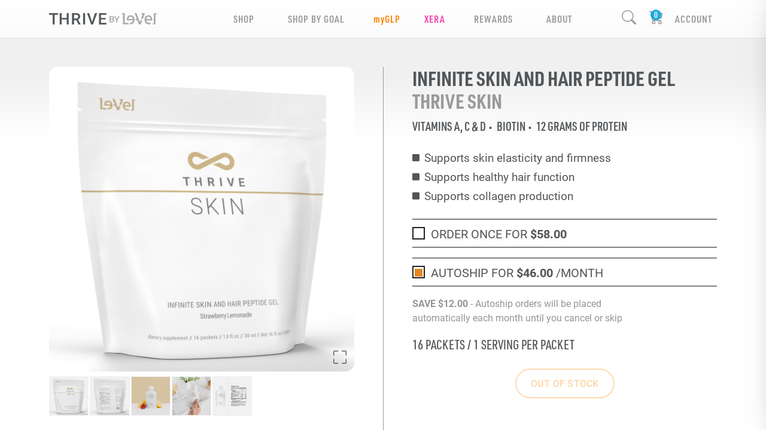

--- FILE ---
content_type: text/css; charset=UTF-8
request_url: https://tcreeves2306.le-vel.com/css/controls.css?v=DZr9fuKjSAjE1PwyzBOoR2jsKoqHyMp7i6zh_KHcMJU
body_size: 84531
content:
/* input(64,20): run-time error CSS1030: Expected identifier, found '#modalImagePromo'
input(64,36): run-time error CSS1025: Expected comma or open brace, found ')'
input(65,20): run-time error CSS1030: Expected identifier, found '#modalImagePromo'
input(65,36): run-time error CSS1025: Expected comma or open brace, found ')'
input(66,20): run-time error CSS1030: Expected identifier, found '#modalImagePromo'
input(66,36): run-time error CSS1025: Expected comma or open brace, found ')'
input(67,20): run-time error CSS1030: Expected identifier, found '#modalImagePromo'
input(67,36): run-time error CSS1025: Expected comma or open brace, found ')' */
.btn-check:active + .btn:focus, .btn-check:checked + .btn:focus, .btn.active:focus, .btn.show:focus, .btn:active:focus { -webkit-box-shadow: none; box-shadow: none; }
input[type=checkbox], input[type=radio] { width: 18px; height: 18px; margin-right: 8px; cursor: pointer; }
.form-floating > .form-control:not(:-moz-placeholder-shown) ~ label { -moz-transition: transform .125s linear; transition: transform .125s linear; }
.form-floating > .form-control:not(:-ms-input-placeholder) ~ label { -ms-transition: transform .125s linear; transition: transform .125s linear; }
.form-floating > .form-control-plaintext ~ label, .form-floating > .form-control:focus ~ label, .form-floating > .form-control:not(:placeholder-shown) ~ label, .form-floating > .form-select ~ label { font-size: .9em; -webkit-transition: -webkit-transform .125s linear, font-size .125s; transition: -webkit-transform .125s linear, font-size .125s; -o-transition: transform .125s linear, font-size .125s; -webkit-transition: font-size .125s, -webkit-transform .125s linear; transition: font-size .125s, -webkit-transform .125s linear; transition: transform .125s linear, font-size .125s; transition: transform .125s linear, font-size .125s, -webkit-transform .125s linear; transition: transform .125s linear, -webkit-transform .125s linear, font-size .125s; }
.form-floating .placeholder-only { font-size: .7rem; -webkit-transition: opacity .2s linear; -o-transition: opacity .2s linear; transition: opacity .2s linear; }
.form-floating > .form-control:not(:-moz-placeholder-shown) ~ label .placeholder-only { opacity: 0; }
.form-floating > .form-control:not(:-ms-input-placeholder) ~ label .placeholder-only { opacity: 0; }
.form-floating > .form-control-plaintext ~ label .placeholder-only, .form-floating > .form-control:focus ~ label .placeholder-only, .form-floating > .form-control:not(:placeholder-shown) ~ label .placeholder-only, .form-floating > .form-select ~ label .placholder-only { opacity: 0; }
.form-floating .form-control.text-area { min-height:calc(6rem + 4px); }

.form-floating > .form-control, .form-floating > .form-control-plaintext, .form-floating > .form-select { height: calc(3rem + 4px); }
.form-floating > .form-select { padding-top: 1.525rem; padding-bottom: .3rem; }
.form-floating > label { opacity: .8; overflow:visible; z-index:1; }
.form-floating.compact > .form-control, .form-floating.compact > .form-control-plaintext, .form-floating.compact > .form-select { height: calc(2.25rem + 4px); }
.form-floating.compact > label { padding: .5rem 0.75rem; }
.form-floating.compact > .form-control-plaintext:not(:-moz-placeholder-shown), .form-floating.compact > .form-control:not(:-moz-placeholder-shown) { padding-top: 1.325rem; }
.form-floating.compact > .form-control-plaintext:not(:-ms-input-placeholder), .form-floating.compact > .form-control:not(:-ms-input-placeholder) { padding-top: 1.325rem; }
.form-floating.compact > .form-control-plaintext:focus, .form-floating.compact > .form-control-plaintext:not(:placeholder-shown), .form-floating.compact > .form-control:focus, .form-floating.compact > .form-control:not(:placeholder-shown) { padding-top: 1.325rem; }
.form-floating > .form-control-plaintext:not(:-moz-placeholder-shown), .form-floating > .form-control:not(:-moz-placeholder-shown) { -moz-transition: padding-top .12s linear, padding-bottom .12s linear; transition: padding-top .12s linear, padding-bottom .12s linear; }
.form-floating > .form-control-plaintext:not(:-ms-input-placeholder), .form-floating > .form-control:not(:-ms-input-placeholder) { -ms-transition: padding-top .12s linear, padding-bottom .12s linear; transition: padding-top .12s linear, padding-bottom .12s linear; }
.form-floating > .form-control-plaintext:focus, .form-floating > .form-control-plaintext:not(:placeholder-shown), .form-floating > .form-control:focus, .form-floating > .form-control:not(:placeholder-shown) { -webkit-transition: padding-top .12s linear, padding-bottom .12s linear; -o-transition: padding-top .12s linear, padding-bottom .12s linear; transition: padding-top .12s linear, padding-bottom .12s linear; }
.form-floating.compact > .form-control:not(:-moz-placeholder-shown) ~ label { transform: scale(.85) translateY(-0.4rem) translateX(0.15rem); }
.form-floating.compact > .form-control:not(:-ms-input-placeholder) ~ label { -ms-transform: scale(.85) translateY(-0.4rem) translateX(0.15rem); transform: scale(.85) translateY(-0.4rem) translateX(0.15rem); }
.form-floating.compact > .form-control-plaintext ~ label, .form-floating.compact > .form-control:focus ~ label, .form-floating.compact > .form-control:not(:placeholder-shown) ~ label, .form-floating.compact > .form-select ~ label { -webkit-transform: scale(.85) translateY(-0.4rem) translateX(0.15rem); -ms-transform: scale(.85) translateY(-0.4rem) translateX(0.15rem); transform: scale(.85) translateY(-0.4rem) translateX(0.15rem); }
.form-floating .field-validation-error { font-weight: bold; }
.form-floating .field-validation-error::before { content: "\2014"; padding: 0 4px; color: initial; }
.cc-number .form-floating > label { left:160px; }
.cc-number .form-floating > label.required { left: 100px; }
.iti { display: block; }
.iti.form-floating label { left : 68px; }
.iti__a11y-text { display:none }
.iti__selected-dial-code { margin-left: 8px; }
.iti__selected-flag { background-color: rgba(0, 0, 0, 0.05) !important; }
/*.iti.form-floating .form-control.iti::placeholder { color: #919191; }*/
/*.iti.form-floating .form-control.iti { padding-top:0 !important; padding-bottom: 0!important; }*/
label.disabled span { opacity: .5; }

.mouseheld-control { position: relative; }
.mouseheld-control .content { position: relative; z-index: 1; }
.mouseheld-control .bg { position: absolute; left: 0; top: 0; bottom: 0; width: 0; background-color: rgba(255,0,0,1); z-index: 0; border-top-right-radius: 8px; border-bottom-right-radius: 8px; }
.mouseheld-control .bg.down { -webkit-transition-property: width; -o-transition-property: width; transition-property: width; -webkit-transition-duration: var(--mouseheld-duration); -o-transition-duration: var(--mouseheld-duration); transition-duration: var(--mouseheld-duration); -webkit-transition-timing-function: linear; -o-transition-timing-function: linear; transition-timing-function: linear; border-right: 4px solid rgba(0,0,0,.5); }

.mousehold-instructions { position: relative; min-width: 140px;  }
.mousehold-instructions.thin { padding-top: .8rem; padding-bottom: 0; }
.mousehold-instructions::before { content: "Press and hold to";  position: absolute; font-size: .6rem; top: 2px; left: 0; right: 0; color: rgba(0,0,0,.7); font-style: italic; white-space: nowrap; }
.mousehold-instructions:hover::before,
.mousehold-instructions:active::before,
.mousehold-instructions:focus::before { color: #fff; }
.mousehold-instructions.thin .content { font-size:.75rem; }

.promo-line { border-top: 2px solid white; line-height: 16px; color: #bbbbbb; font-size: 12px; }
.promo-line.on { color: #000; -webkit-transition: color .1s ease-in; -o-transition: color .1s ease-in; transition: color .1s ease-in; }
.promo-line .message { padding-top: 5px; }
.slide-toggle { border-radius: 11px; margin-bottom:2px; height: 22px; width: 50px; background-color: #bbbbbb; border: 0px; padding: 3px; cursor: pointer; position: relative; -webkit-transition: background-color .1s ease-in; -o-transition: background-color .1s ease-in; transition: background-color .1s ease-in; }
.slide-toggle .slider { display: block; background-color: #fff; width: 16px; height: 16px; border-radius: 8px; position: absolute; left:3px; top: 3px; -webkit-transition:left .1s ease-in; -o-transition:left .1s ease-in; transition:left .1s ease-in; }
.slide-toggle.on { background-color: #ff8300; }
.slide-toggle.on .slider { left: calc(100% - 16px - 3px); }
.slide-toggle.disabled { pointer-events: none; }
.promo-name .title span { vertical-align: 3px;  font-weight: bold;  }
.promo-name.on span {  }

.modal-content .close { text-decoration:none !important; }
.modal-content:has(#modalImagePromo) { display: flex; align-items: center; justify-content:center; }
.modal-content:has(#modalImagePromo) .btn-close { position: absolute; right: 20px; top: 20px; }
.modal-content:has(#modalImagePromo) .btn.btn-primary.dismiss { background-color: black; border-color: black; }
.modal-content:has(#modalImagePromo) .btn.btn-primary.dismiss:hover,
.modal-content:has(#modalImagePromo) .btn.btn-primary.dismiss:active,
.modal-content:has(#modalImagePromo) .btn.btn-primary.dismiss:focus { background-color: black; border-color: black; }  
.visual-menu { position: absolute; left: 0; right: 0; background-color: #fff; border-radius: 0 !important; }
.content-wrapper .modal-form { display: none; }
[data-modal-content] { display:none; }
#lv-modal [data-modal-content] { display: block; }
/* These are guesses, and not fined tune.  Change as appropriate. */
#lv-modal.modal-small .modal-dialog { max-width: 400px; }
#lv-modal.modal-medium .modal-dialog { max-width: 600px; }
#lv-modal.modal-large .modal-dialog { max-width: 800px; }

#lv-modal:not(.has-promos) .when-has-promos { display:none; }
#lv-modal.transparent .modal-content { border:0; background-color:transparent; }
#lv-modal.iframe .modal-dialog { position: absolute; top: 0; left: 0; right: 0; bottom: 0; }
#lv-modal.iframe .modal-content { position: absolute; top: 0; left: 0; right: 0; bottom: 0; }
#lv-modal.iframe .modal-body { position: absolute; top: 80px; left: 0; right: 0; bottom: 0; }
#lv-modal.iframe iframe { position: absolute; top: 0; left: 0; width: 100% !important; height: 100% !important; }

.field-validation-error { color: red; }

#ui-datepicker-div { background-color: #fff; border: 1px solid rgba(0,0,0,.4); border-radius: 8px; padding:12px; }
#ui-datepicker-div .ui-state-active { background-color: #ff8300; color:#000; font-weight:bold;   }
#ui-datepicker-div td a { text-align: center; border: 1px solid transparent; border-radius: 4px; text-decoration: none; font-size:14px; line-height:18px; }
#ui-datepicker-div td a:hover { border:1px solid #ff8300; color:#000; }
#ui-datepicker-div .ui-datepicker-next::before,
#ui-datepicker-div .ui-datepicker-prev::before { font-size: 18px; display: inline-block; font-family: bootstrap-icons !important; font-style: normal; font-weight: normal !important; font-variant: normal; text-transform: none; line-height: 1; vertical-align: -0.125em; -webkit-font-smoothing: antialiased; padding: 6px 0; cursor: pointer; }
#ui-datepicker-div .ui-datepicker-next::before { content: "\F277"; }
#ui-datepicker-div .ui-datepicker-prev::before { content: "\F276"; }

#breadcrumbs { font-family: "roboto-condensed"; }
#breadcrumbs a, #breadcrumbs li { color: #919191; text-decoration: none; }
.breadcrumb-item + .breadcrumb-item::before { content: "\f285"; line-height: 18px; padding-top: 2px; font-size: 10px; }
.breadcrumb-item:first-child::before { content: ""; }
#breadcrumbs .breadcrumb-item.active { color: #000; }
#breadcrumbs ol { margin: 0; }

.authorized-area { background-color: rgba(0,0,0,.025); border: 1px solid rgba(0,0,0,.05); border-radius: 8px; }
.authorized-note { font-size: 20px; top: 50%; -webkit-transform: translateY(-50%); -ms-transform: translateY(-50%); transform: translateY(-50%); position: relative; }
.authorized-area.authorized .bi-shield-check { font-size: 24px; color: #17de00; }
.reauth-modal .modal-dialog { max-width: 576px; }
.authorized-area .locked .lock { position:absolute; top:0; bottom:0; left:0; right:0; cursor:pointer; }
.authorized-area .locked i { position: absolute; right: 14px; top: 50%; -webkit-transform: translateY(-50%); -ms-transform: translateY(-50%); transform: translateY(-50%); font-size: 26px; }

[data-role="le-vel-zoom"] .thumb-container { overflow-x: auto; -ms-scroll-snap-type: inline mandatory; scroll-snap-type: inline mandatory; scroll-padding-inline: 1rem; }
[data-role="le-vel-zoom"] .thumb-list { display: -ms-grid; display: grid; grid-auto-flow: column; grid-auto-columns: 16.67%; gap: 0; }
[data-role="le-vel-zoom"] .thumb { text-align: center; display: inline-block; border-radius: 5px; scroll-snap-align: center; position:relative; }
[data-role="le-vel-zoom"] .thumb::after { top: 0; left: 0; position: absolute; content: ""; background-color: gray; opacity: .11; width: 100%; height: 100%; pointer-events:none; mix-blend-mode: multiply; }
[data-role="le-vel-zoom"] .thumb > img { cursor: pointer; border: 1px solid transparent; -webkit-transition: border-color .125s linear; -o-transition: border-color .125s linear; transition: border-color .125s linear; position: relative; cursor: pointer; }
[data-role="le-vel-zoom"] .zoom-image { overflow: hidden; position: relative; background: #fff;  }
[data-role="le-vel-zoom"] .zoom-image .preview { max-width: 100%; height: auto; -webkit-transition: opacity .125s linear; -o-transition: opacity .125s linear; transition: opacity .125s linear; pointer-events: none; }
[data-role="le-vel-zoom"] .zoom-image .preview.hide { opacity: 0; }
[data-role="le-vel-zoom"] .zoom-image .full { opacity: 0; position: absolute; -webkit-transition: opacity .125s linear; -o-transition: opacity .125s linear; transition: opacity .125s linear; width: 1000px; height: auto; }
[data-role="le-vel-zoom"] .zoom-image:hover .full { opacity: 1; pointer-events: none; }
[data-role="le-vel-zoom"] .full-screen { font-size:22px; position:absolute; bottom:8px; right:13px; z-index:10;}
.only-one-image { overflow: hidden; position: relative; background: #fff; }
.only-one-image .full-screen { font-size:22px; position:absolute; bottom:8px; right:13px; z-index:10;}
.autoship-savings .sub-no { color: #ff8300; font-weight: bold; }
body:not(#myfresh) div[data-role="lv-cart"] .products-lists .products.myfresh { display: none; }
body#myfresh div[data-role="lv-cart"] .products-lists .products.thrive { display: none; }
body#myfresh div[data-role="lv-cart"] .products-lists .products.promos { display: none; }


.products-lists .products { position: relative; }
.myfresh-box .pack-name { position:sticky; top:0; width: 100%; text-align: center; background-color: #fff; font-family: urw-din-condensed; }
.myfresh-box .pack-name .title { color: #00B48D; text-transform: uppercase; color: #999999; font-size: 22px; letter-spacing: .4px; }
.myfresh-box .pack-name .progress { text-align: center; background-color: #fff; border-radius: 0 !important; }
.myfresh-box .pack-name .progress .bar { margin: 0 2px; width: 26px; height: 10px; background-color: #00B48D; }
.myfresh-box .pack-name .progress .bar:not(.active) { opacity: .3; }
.myfresh-box .pack-name .add-more { background-color: #00B48D; color: #fff; font-size: 16px; }
.myfresh-box .pack-name .remove { font-size: 75%; opacity: .5; }
.myfresh-box .pack-name .remove:hover { opacity:1; }
.myfresh-box .mobile-expand { display: none; }

.show-cart { display:none; }
.cart-tray-only { display: none; }
#cart-tray .show-cart,
#order-summary .show-cart{ display:inline; }
#cart-tray { position: fixed; width: 500px; top: 0; background-color: #fff; left: calc(100% + 80px); -webkit-transition: left .25s ease-out; -o-transition: left .25s ease-out; transition: left .25s ease-out; height: calc(100%); z-index: 50000; font-family: "roboto-condensed"; -webkit-box-shadow: -40px 0px 60px 0px rgba(0,0,0,0.7); box-shadow: -40px 0px 60px 0px rgba(0,0,0,0.7); }
#cart-tray .cart-tray-only { display:initial; }
#cart-tray .close { cursor: pointer; }
#cart-tray .backdrop { position: absolute; z-index: -1; top: 0; left: 0; right: 0; bottom: 0; }
#cart-tray.show { left: calc(100% - 500px); }
#cart-tray .cart-head { -ms-flex-negative: 0; flex-shrink: 0; font-size: 22px; background-color: #999999; color: #fff; position:relative; letter-spacing:1px; border:0; }
#cart-tray .cart-head .loading-message { padding: 10px; top: 30%; font-size: 16px; width: 100%; text-align: center; display: none; text-transform:uppercase; }
#cart-tray .cart-head .tabs .tab { border: 0; border-top-left-radius: 8px; border-top-right-radius: 8px; background-color: #595959; margin: 0 4px; padding: 8px 20px 2px; font-family: Roboto; font-size: 18px; font-weight: bold; letter-spacing:1px; }
#cart-tray .cart-head .tabs .tab.thrive { color: #ff8300; }
#cart-tray .cart-head .tabs .tab.myfresh { color: #00B48D; }
#cart-tray .cart-head .tabs .tab.active { background-color: #fff; }
#cart-tray.loading .cart-head .loading-message { display: block; }
#cart-tray .cart-head .close { position: absolute; right: 0px; top:0; width: 87px; text-align: center; }
#cart-tray .cart-head .close::after { content: '\d7'; font-size: 46px; line-height: 26px; font-weight: 100; color: #fff; left: 50%; -webkit-transform: translateX(-50%); -ms-transform: translateX(-50%); transform: translateX(-50%); font-family: Roboto; }
#cart-tray .top-half {-ms-flex-negative:1;flex-shrink:1; overflow-y: auto; overflow-x: hidden;}
#cart-tray .loading-overlay { position: absolute; width: 100%; background: #80808078; height: 100%; z-index: 9; font-size: 36px; color: white; display: -webkit-box; display: -ms-flexbox; display: flex; -webkit-box-align: center; -ms-flex-align: center; align-items: center; -webkit-box-pack: center; -ms-flex-pack: center; justify-content: center; }
#cart-tray .cart-summary { -ms-flex-negative:1; flex-shrink:1; overflow-y: auto; overflow-x: hidden;}
#cart-tray.has-tab-promo .cart-summary { padding-bottom: 130px; }
#cart-tray .submit-container { -ms-flex-negative:0; flex-shrink:0;  width: 100%; bottom: 0; background-color: #e8e8e8; }
#cart-tray .products { /*overflow-y: auto; overflow-x: hidden;*/ }
#cart-tray .products .myfresh .empty-message .btn.btn-outline-primary { }
#cart-tray .product .price { font-size: 14px; }
#cart-tray .product select { min-width: 80px; }
#cart-tray .product .edit-pack { /*--bs-btn-padding-x:1.5rem;*/ padding-left:.1em; padding-right:0; }
/*#cart-tray*/ .product .edit-pack { /*--bs-btn-padding-x:1.5rem;*/ padding-left:0; padding-right:0; }
#cart-tray .remove { color: rgba(0,0,0,0.85); padding: 0 0.5rem; }
#cart-tray .applied-promos { display: none; }
#cart-tray .totals-summary .total .in-checkout,
#cart-tray .totals-summary .tax,
#cart-tray .totals-summary .shipping { display: none; }

#cart-tray .submit-container.tab-promo { margin-top: 90px; padding-top: 8px; }
#cart-tray .tab-promo-tracker-container { height: 150px; max-width: 390px; position: absolute; bottom: 1rem; left: 0; right: 0; margin-left: auto; margin-right: auto; overflow:hidden; }
#cart-tray .tab-promo .tab-promo-tracker { -webkit-transition: bottom ease 1s; -o-transition: bottom ease 1s; transition: bottom ease 1s; display:-webkit-box; display:-ms-flexbox; display:flex; -webkit-box-align:center; -ms-flex-align:center; align-items:center; -webkit-box-pack:center; -ms-flex-pack:center; justify-content:center; max-width:390px; height:150px;  color: white; border:0; position:absolute; bottom:0; left: 0; right: 0; margin-left: auto; margin-right: auto; font-family:Roboto; border-radius: 15px 15px 0 0; background: rgb(5,45,71); background: -o-linear-gradient(left, rgb(0,20,70) 6%, rgba(5,45,71,1) 94%); background: -webkit-gradient(linear, left top, right top, color-stop(6%, rgb(0,20,70)), color-stop(94%, rgba(5,45,71,1))); background: linear-gradient(90deg, rgb(0,20,70) 6%, rgba(5,45,71,1) 94%); }
    
#cart-tray .tab-promo .tab-promo-tracker.starting-position { display: block; top: 0; }
#cart-tray .tab-promo .tab-promo-tracker.roll-down { top:115px; }
#cart-tray .tab-promo .tab-promo-tracker .tab-promo-copy { color:#4693D4; }
#cart-tray .tab-promo .tab-promo-tracker.roll-down.flicker .tab-promo-copy { color:white; }
#cart-tray .tab-promo .tab-promo-tracker .gold { color: #F8B500; }
#cart-tray .tab-promo .tab-promo-tracker .blue { color: #4693D4; }
#cart-tray .tab-promo .tab-promo-tracker .white { color: white; }
#cart-tray .tab-promo .tab-promo-tracker .primary { color: #EC0000; }

#cart-tray .products-lists .products { display:none; }
#cart-tray[data-tab="thrive"] .products-lists .products.thrive { display: block !important; }
#cart-tray[data-tab="myfresh"] .products-lists .products.myfresh { display: block !important; }
#cart-tray input[type='checkbox']:checked:after {
    content: url("data:image/svg+xml,%3Csvg xmlns='http://www.w3.org/2000/svg' viewBox='-1 0 20 20'%3E%3Cpath fill='%23000' d='M6.5 11.5l-3-3-1.5 1.5 4.5 4.5 9-9-1.5-1.5z'/%3E%3C/svg%3E");
    color: black;
}
#cart-tray input[type='checkbox']:checked { background-color: white; -webkit-appearance: none; -moz-appearance: none; appearance: none; border-radius: 2px; border: 1px solid black;  }
#cart-tray .myfresh-box .pack-name { top:0; position: sticky; width: 100%; max-width: 484px; -webkit-box-shadow: 0px 15px 16px -11px rgba(0,0,0,0.75); box-shadow: 0px 15px 16px -11px rgba(0,0,0,0.75); }
#cart-tray .myfresh-box .product:first-child { /*margin-top: 90px;*/ }


#cart-tray .edit-as-controls .thrive { background-color: #ff8300; color: #fff; }
#cart-tray .edit-as-controls .thrive .more-info { color: #BB4100; }
#cart-tray .edit-as-controls .myfresh { background-color: #00B48D; color: #fff; }
#cart-tray .edit-as-controls .myfresh .more-info { color: #0C7258; }
#cart-tray .edit-as-controls .padding { padding: .25rem 1rem; }
#cart-tray:not(.editing-as) .edit-as-add-prod { display:none; }
#cart-tray .share-menu { border-radius: 25px; width: 50px; height: 50px; font-size: 25px; left: 20px; }
#cart-tray .share-cart { border-radius: 25px; width: 50px; height: 50px; font-size: 25px; right: 20px; }
#cart-tray[data-cart-count="0"] .share-cart { opacity: .5; pointer-events:none; }
#cart-tray .share-tray { position: absolute; top: 100%; height: 300px; -webkit-transition: .3s ease-in top; -o-transition: .3s ease-in top; transition: .3s ease-in top; background-color: #fff; width: 100%; background-color: #e8e8e8; }
#cart-tray .share-tray.show { top: calc(100% - 300px); }
#cart-tray .share-tray .close-x  { background-color:transparent; font-size:28px; border:none; }
#cart-tray .share-tray:not(.sharing) .share-link { display:none; }
#cart-tray .share-tray.sharing .get-link { display:none; }

#cart-tray .addendums-container { background-color:#fff; }
#cart-tray .addendums .incrementor { display: flex; justify-content: space-between; align-items: center; }
#cart-tray .addendums .incrementor > * { }
#cart-tray .addendums .incrementor .product-image-wrapper { max-width: 60px; }
#cart-tray .addendums .incrementor .controls .group { display:flex; flex-direction:row; align-items: center; }
#cart-tray .addendums .incrementor .controls .group .btn { width:50px; height:50px; border-radius: 25px; --bs-btn-padding-x: .4rem; --bs-btn-padding-y: .4rem; margin-right:16px; }
#cart-tray .addendums .incrementor .controls .group .btn i { font-size:22px; }
#cart-tray .addendums .incrementor .controls .group .quantity { font-weight: bold; font-size: 18px; }

#cart-tray .product { position:relative; }
#cart-tray .product .xera-warning { position: absolute; top: 0; left: 0; right: 0; bottom: 0; }
#cart-tray .product .xera-warning::before { content: " "; z-index:0; position: absolute; top: 0; left: 0; right: 0; bottom: 0; opacity: .95; background: #9D49A2; background: linear-gradient(124deg, rgba(157, 73, 162, 1) 0%, rgba(220, 102, 179, 1) 100%); }
#cart-tray .product .xera-warning p { z-index:1; position:relative; color:#fff; text-align:center; margin:auto auto; }
#cart-tray .product .xera-warning p a { text-decoration:underline; color:#fff; }

#myfresh-cart .mobile-expand { position: absolute; right: 20px; top: 20px; width: 50px; height: 50px; border: 2px solid #00B48D; border-radius: 25px; }
#myfresh-cart .mobile-expand i { position:absolute; top:50%; left:50%; -webkit-transform:translate(-50%, -50%); -ms-transform:translate(-50%, -50%); transform:translate(-50%, -50%); font-size:32px; }
#myfresh-cart .price-container { display: none; }
#myfresh-cart .in-checkout { display:none; }

#myfresh-cart .product-list .product-image { -webkit-box-flex: 0; -ms-flex: 0 0 auto; flex: 0 0 auto; width: 40%; }
#myfresh-cart .product-list .product-name { -webkit-box-flex: 0; -ms-flex: 0 0 auto; flex: 0 0 auto; width: 60%; }
#myfresh-cart .edit-as-controls .thrive { display:none; }
#myfresh-cart .totals .subscribe-options { margin-bottom: 0; }



.custom-button { display: inline-block; }
.custom-button a { cursor: pointer; display: block; min-width: 250px; line-height: 1.875rem; }
.custom-button a:hover,
.custom-button a:focus,
.custom-button a:active { background-color: #f9f9f9; text-decoration: none; }
.custom-button .form-control { height: auto; padding: 0 !important; }
.custom-button.select { position: relative; }
.custom-button.select ul { max-height: 300px; overflow-y: scroll; padding: 0; position: absolute; top: 100%; left: 0; background-color: #fff; border: 1px solid rgba(0,0,0,.2); z-index: 3; width: -webkit-max-content; width: -moz-max-content; width: max-content; }
.custom-button.select ul li { list-style: none; }
.custom-button.select:not(.open) ul { display: none; }
.custom-button.focus .form-control { border-color: #86b7fe; outline: 0; -webkit-box-shadow: 0 0 0 0.25rem rgba(13,110,253,.25); box-shadow: 0 0 0 0.25rem rgba(13,110,253,.25); }

.lv-carousel { overflow-x: hidden; -ms-scroll-snap-type: inline mandatory; scroll-snap-type: inline mandatory; scroll-padding-inline: 1rem; scroll-behavior: smooth; position: relative; /*padding: 0 40px;*/ }
.lv-carousel { --transition-speed: .1s; --transition-timing-function: ease-out; }
.lv-carousel .slides { padding-bottom:50px; display: -ms-grid; display: grid; grid-auto-flow: column; grid-auto-columns: 32.5%; overflow-x:hidden; position:relative; width: calc(100% - 96px); margin:0 auto;}
.lv-carousel .slides.center { -webkit-box-pack: center; -ms-flex-pack: center; justify-content: center; }
.lv-carousel.show-1 .slides { grid-auto-columns: 100%; }
.lv-carousel.show-2 .slides { grid-auto-columns: 50%; }
.lv-carousel.show-3 .slides { grid-auto-columns: 33.333333333%; grid-auto-columns: calc(100%/3); }
.lv-carousel.show-4 .slides { grid-auto-columns: 25%; }
.lv-carousel.show-5 .slides { grid-auto-columns: 20%; }
.lv-carousel .slides .slide { -ms-grid-column-align: center; justify-self: center; text-align: center; /*min-width: 100%;*/ margin: 0; display: inline-block; border-radius: 5px; scroll-snap-align: center; scroll-behavior: smooth; }
.lv-carousel .slides .slide { position: relative; }
.lv-carousel .control { position: absolute; z-index: 1; color: #000; }
.lv-carousel .control.fb { font-size: 52px; width: 48px; top: 0; bottom: 0; display: -webkit-box; display: -ms-flexbox; display: flex; -webkit-box-pack: center; -ms-flex-pack: center; justify-content: center; -webkit-box-align: center; -ms-flex-align: center; align-items: center; background-color: rgba(255,255,255, 0); cursor: pointer; -webkit-transition: background-color var(--transition-speed) var(--transition-timing-function); -o-transition: background-color var(--transition-speed) var(--transition-timing-function); transition: background-color var(--transition-speed) var(--transition-timing-function); }
.lv-carousel .control.fb:not(.show) { display: none; }
.lv-carousel .control.fb:hover { }
.lv-carousel .control.fb div { font-family: bootstrap-icons !important; font-style: normal; font-weight: normal !important; font-variant: normal; text-transform: none; line-height: 1; vertical-align: -0.125em; -webkit-font-smoothing: antialiased; -moz-osx-font-smoothing: grayscale; text-shadow: -1px -1px 1px #fff, 1px -1px 1px #fff, -1px 1px 1px #fff, 1px 1px 1px #fff; -webkit-transition: font-size var(--transition-speed) var(--transition-timing-function); -o-transition: font-size var(--transition-speed) var(--transition-timing-function); transition: font-size var(--transition-speed) var(--transition-timing-function); }
.lv-carousel .control.fb:hover div { }
.lv-carousel .prev-slide { z-index: 3; left: 0; }
.lv-carousel .next-slide { z-index: 3; right: 0; }

.lv-carousel .carousel-indicators:not(.show) { display:none; }
.lv-carousel .carousel-indicators li { position: relative; -ms-flex: 0 1 auto; -webkit-box-flex: 0; flex: 0 1 auto; width: 30px; height: 3px; margin-right: 3px; margin-left: 3px; text-indent: -999px; cursor: pointer; background-color: rgba(155,155,155,.5); }
.lv-carousel .carousel-indicators li { width: 10px !important; height: 10px !important; border-radius: 50%; }
.lv-carousel .carousel-indicators .active { background-color: #000; }

.lv-carousel.show-2 .carousel-indicators li:nth-last-child(-n+1) { display: none; }
.lv-carousel.show-3 .carousel-indicators li:nth-last-child(-n+2) { display: none; }
.lv-carousel.show-4 .carousel-indicators li:nth-last-child(-n+3) { display: none; }
.lv-carousel.show-5 .carousel-indicators li:nth-last-child(-n+4) { display: none; }

.shop-product { width: 100%; }
.shop-product a:not(.btn):hover, 
.shop-product a:not(.btn):visited:hover, 
.shop-product a:not(.btn):active:hover, 
.shop-product a:not(.btn):focus:hover { text-decoration: none; }
.shop-product .view.icon a:after{ position:absolute; bottom:0; left:0; content:""; height:30px; width:30px; background-size:contain; background-repeat:no-repeat; background-image:url(//cdn.le-vel.com/en/ShopThrive/Images/Icon-More-Info.png)}
.horizontal .shop-product .view.icon a:after { display:none; }
.shop-product h5 { color: #999999; font-size:17px; font-weight:bold; letter-spacing:.5px; }
.shop-product .product-grid-name { font-family:Roboto; color: #999999; font-size:17px; font-weight:600; letter-spacing:.5px; text-transform:uppercase; }
.horizontal .shop-product .product-grid-name { font-size:3.3vw; }
.shop-product .product-grid-desc { display:block; color: #999999; font-size:17px; font-weight:400; letter-spacing:.5px; }
.horizontal .shop-product .product-grid-desc { font-size:3.3vw; }
.shop-product .btn-outline-primary { border-radius: 25px; font-weight: bold; text-transform: uppercase; letter-spacing:.25px; border-width:1px; }
.horizontal .shop-product .btn-outline-primary { font-size:3vw; }
.horizontal .shop-product .controls { width:55% }
.shop-product .product-wrapper { position:relative; }
.shop-product .callout { position: absolute; width: 85px; height: 85px; color: white; background-color: black; border-radius:50%; text-align:center; text-transform:uppercase;  }
.shop-product .callout .text { width:100%; font-family: urw-din-condensed;  position: absolute; top: 50%; left: 50%; -webkit-transform: translate(-50%, -50%); -ms-transform: translate(-50%, -50%); transform: translate(-50%, -50%); margin-top: 8px; letter-spacing:-.03em; }
.shop-product .callout .tall {  position:relative; font-size:30px; font-weight:600; line-height:36px; }
.shop-product .callout .short { position:relative; top:-6px; font-size:22px; font-weight:600; line-height:26px; color:#E58821;  }
.shop-product .callout.best-seller .text { margin-top: 2px; }
.shop-product .callout.back-in-stock .text { margin-top: 0; }
.shop-product .callout.last-chance .text { margin-top: 1px; }
.shop-product .callout.on-sale .text { margin-top: 0; }
.shop-product .callout.on-sale .tall { top: -6px; }
.shop-product .callout.on-sale .short { top: 0; }
.shop-product .callout.sold-out .text { margin-top: 4px; }
.shop-product .callout.sold-out .short { font-size: 30px; font-weight: 600; line-height: 36px; top: -8px; }
.shop-product .callout.customer-favorite { }
.shop-product .callout.customer-favorite .text { margin-top: 4px; }
.shop-product .callout.customer-favorite .tall { top: -4px; font-size: 19px; font-weight: 600; line-height: 23px; }
.shop-product .callout.customer-favorite .short { top: 0; font-size: 19px; font-weight: 600; line-height: 23px; }
.shop-product .callout.new-product { }
.shop-product .callout.new-product .text { margin-top: 0; }
.shop-product .callout.new-product .short { font-size: 21px; }
.shop-product .callout.special-promo { }
.shop-product .callout.special-promo .short { font-size: 21px; top: -2px; }
.shop-product .callout.special-promo .tall { font-size: 27px; top: -10px; }
.shop-product .callout.limited-supply .text { margin-top: 2px; }
.shop-product .callout.limited-supply .short { font-size: 24px; }
.shop-product .callout.limited-supply .tall { font-size: 24px; }
.shop-product .callout.back-eta112 .tall { top: -10px; }
.shop-product .callout.last-chance { }
.shop-product .qv { color: #AAAAAA; font-weight:100; }
.shop-product .btn:hover .qv { color:#000; }
.shop-product .callout-teal { position: absolute; width: 60px; height: 60px; color: white; background-color: #00B38CFF; border-radius:50%; text-align:center; text-transform:uppercase; top: 20px; }
.shop-product .callout-teal .text { width:100%; font-family: urw-din-condensed;  position: absolute; top: 50%; left: 50%; -webkit-transform: translate(-50%, -50%); -ms-transform: translate(-50%, -50%); transform: translate(-50%, -50%); margin-top: 8px; letter-spacing:-.1em; }
.shop-product .callout-teal .full {  position:relative; font-size:30px; font-weight:550; line-height:10px; top: -2px; left: -1px; }
.shop-product .callout.temp-discontinued .text { margin-top: 0; }
.shop-product .callout.temp-discontinued .tall { top: 4px; font-size:16px; font-weight:600; line-height:21px; }
.shop-product .callout.temp-discontinued .short { top: -4px; font-size:15px; font-weight:600; line-height:21px; }
.shop-product .callout.limited-time .text { margin-top: 18px; }
.shop-product .callout.limited-time .tall { font-size: 24px; line-height:21px;}
.shop-product .callout.limited-time .short { font-size: 26px; line-height:21px;}
.shop-product .callout.limited-time .thirdLine { position:relative; font-size: 24px; top:-21px; font-weight:600; }
.shop-product .callout.selling-fast .text { margin-top: 0; }
.shop-product .callout.selling-fast .tall { top: -6px; }
.shop-product .callout.selling-fast .short { top: 0; }

body:not([data-lv-use-product-variety=true]) .variety-visible { display:none !important; }
body[data-lv-use-product-variety=true] .variety-hidden { display: none !important; }
 

.shop-product .img-card-top { max-height: 200px; padding-right:5vw; border-radius:14px; }
.horizontal .shop-product .img-card-top { max-height: 180px; }
#myfresh .shop-product .img-card-top { z-index:-1; padding:0; position:relative; -webkit-transform:scale(1.3); -ms-transform:scale(1.3); transform:scale(1.3); }
.shop-product .name { font-size: 1.5rem; font-weight: normal; }
.shop-product .sub-info { font-size: .9rem; letter-spacing: .5px; }
.horizontal .shop-product .sub-info { font-size: .65rem; }
.shop-product .view-details { display: inline-block; }
.variety-group-container { border-radius:50px; }
body[data-currency="USD"] .shop-product .currency .change,
body[data-currency="JPY"] .currency .change { display: none; }

.product-container { position: relative; margin:6vw 0;/* margin-bottom:12vw;*/ }  
.myfresh-wrapper .product-container { position: relative; margin-bottom:0; }  

.price .striked { text-decoration: line-through; color: rgba(0,0,0,.45); text-align:right;}
.price .price-retail-as, .price .price-retail { text-align: right; }
.price .active { font-weight: bold; }
.price .free { font-weight: 700; }
.price .free-shipping { position:relative; }
.price .free-shipping::after { /*content:"Shipping";*/ position:absolute; right:0; bottom:calc(100% - 8px); font-size:12px; color:rgba(0,0,0,.7); }

.checkout-summary-display .product-image { position: relative; }

.checkout-summary-display .product-desc { -o-text-overflow: ellipsis; text-overflow: ellipsis; }
.checkout-summary-display .price { font-size: 14px; }
.checkout-summary-display .promo-wrapper { position: relative; }
.checkout-summary-display .promo-wrapper::before { position: absolute; z-index: -2; left: -1.5rem; right: -100vw; background-color: #ececec; content: " "; top: 0; bottom: 0; }
.product-image .product-count-container { display: none; }
.checkout-summary-display .product-image .product-count-container { -webkit-box-align: baseline; -ms-flex-align: baseline; align-items: baseline; display: -webkit-box; display: -ms-flexbox; display: flex; -webkit-box-pack: center; -ms-flex-pack: center; justify-content: center; }
.checkout-summary-display .product-image .product-count-container span { color: #000; font-size: 14px; vertical-align: middle; font-family: Roboto; }
.checkout-summary-display .product-image .product-count-container strong.product-count { font-size: 20px; font-family: Roboto; }
.checkout-summary-display .product-list { overflow-x: hidden; }
.checkout-summary-display .product-list .price-container { padding-bottom: 2px; text-align: right; }
.checkout-summary-display .product-list .package-selections { margin: 0; position: relative; }
.checkout-summary-display .product-list .package-selections .quantity { text-transform:lowercase; font-weight:bold; }
.checkout-summary-display .product-list .package-selections li .name-container { width: 100%; display: block; -o-text-overflow: ellipsis; text-overflow: ellipsis; overflow: hidden; }
.checkout-summary-display .product-list .package-selections li .name-container .product-desc,
[data-display="cart-products-summary"] .product-list .package-selections li .name-container { width:100%; display:block; -o-text-overflow: ellipsis; text-overflow: ellipsis; overflow: hidden; }
[data-display="cart-products-summary"] .product-list .package-selections li .name-container .product-desc,
[data-display="cart-products-summary"] .no-wrap .name-container { width:100%; display:-webkit-inline-box; display:-ms-inline-flexbox; display:inline-flex; -o-text-overflow: ellipsis; text-overflow: ellipsis; overflow-x: visible; }
[data-display="cart-products-summary"] .no-wrap .name-container .product-desc{ overflow: hidden; -o-text-overflow: ellipsis; text-overflow: ellipsis; }
.checkout-summary-display .product { overflow-x: hidden; -o-text-overflow: ellipsis; text-overflow: ellipsis; }
.product .package-item-price { position: absolute; right:0; background-color: #fff; padding:0 0 0 4px}
.product .package-item-price::after { content: " "; width: 24px; position: absolute; right: 100%; top: 0; bottom: 0; background: rgb(255,255,255); background: -o-linear-gradient(right, rgba(255,255,255,1) 0%, rgba(255,255,255,0) 100%); background: -webkit-gradient(linear, right top, left top, from(rgba(255,255,255,1)), to(rgba(255,255,255,0))); background: linear-gradient(270deg, rgba(255,255,255,1) 0%, rgba(255,255,255,0) 100%); }
.checkout-summary-display .product .package-item-price { left: auto; right: 0; }
[data-bs-toggle="tooltip"] { cursor:pointer;}
.checkout-recap p { margin: 0; }
.checkout-recap .label { font-size: .75rem; color: #919191; }
.checkout-recap .change { right: 1rem; top: .5rem; position: absolute; font-size: .75rem; color: #62a2c3; }

body[data-sub=false] .sub-yes { display: none; }
body[data-sub=true] .sub-no { display: none; }
body[data-as=false] .as-yes { display: none; }
body[data-as=true] .as-no { display: none; }
body[data-sub=false][data-as=false] .sub-or-as-yes { display: none; }
body[data-sub=true][data-as=true].sub-or-as-no { display: none; }
.subscribe-options:not(.required) .sub-required { display: none; }
.subscribe-options p { line-height: 16px; }
.subscribe-options .as-sched-descr { line-height:30px; }
.subscribe-options .as-sched-descr select { padding-top:0 !important; padding-bottom: 0 !important; }
.subscribe-options .autoship-checkbox.disabled { display:none;}

.interactive-list .list-group-item .top-right-link { right: 1rem; top: .6rem; position: absolute; font-size: .75rem; color: #62a2c3; }
.interactive-list .list-group-item .top-right-link.danger { color: red; }
.interactive-list .list-group-item .default-info { margin: 4px 12px 4px 0; white-space: nowrap; height: -webkit-fit-content; height: -moz-fit-content; height: fit-content; min-width: 122px; text-align: center; }
.interactive-list .list-group-item .default-info .label { line-height: 2rem; }
.interactive-list .list-group-item .default-info a { font-size: .75rem; }
.interactive-list .list-group-item .default-info:not(.default) .label { display: none; }
.interactive-list .list-group-item .default-info.default a { display: none; }
.interactive-list .list-group-item.existing-item .label { font-size: .75rem; color: #919191; }
.interactive-list .list-group-item.existing-item input[type=radio] { margin: 14px 12px 14px 0; }
.interactive-list .list-group-item input[type=radio] { margin-right: 12px; }
.interactive-list.selectable .list-group-item label { cursor: pointer; }
.interactive-list.selectable .list-group-item .payment-card > span { width: 44%; }

.address-book .existing-address label { display: block; }
.address-book .existing-address p { margin: 0; }
.address-book li:not(.selected) .missing-required-fields { display: none; }
.address-book li:not(.missing-phone) .missing-required-fields .address-phone { display: none; }
.address-book li:not(.missing-name) .missing-required-fields .address-firstname { display: none; }
.address-book li:not(.missing-name) .missing-required-fields .address-lastname { display: none; }
.address-book.selectable .new-address .address-nickname { display: none !important; }

.payment-manager.selectable .top-right-link { display: none; }
.payment-manager li:not(.existing-item) .selected-cvv { display:none; }
.payment-manager.no-billing .billing-field { display:none; }
.payment-manager .payment-methods > ul > li { list-style:none;}
.payment-manager .payment-methods .method:not(.active) { display:none; }

.apm-as-unsupported { position:relative; }
.apm-as-unsupported > * { opacity: .5; }
.apm-as-unsupported::after { content: "Autoship is not supported with this payment method."; position:absolute; bottom:100%; left:0; font-size:12px; }

.preview-modal .product-page { border-radius: 5px; }
.preview-modal .full-screen-product-image { border-radius: 5px; background: #fff; background: -o-linear-gradient(bottom, rgba(255, 255, 255, 1) calc(100% - 170px), rgba(240, 240, 240, 1) calc(100% - 60px)); background: linear-gradient(0deg, rgba(255, 255, 255, 1) calc(100% - 170px), rgba(240, 240, 240, 1) calc(100% - 60px)); }
.overlay-image { max-height:92%; }
.preview-modal .full-screen { cursor:pointer; }
.preview-modal .btn.close { float: right; top: 0; }


.shipping-block { border-radius: 4px; }
.shipping-block.a { background-color: #f7f7f7; }
.shipping-display { color: #000; font-family: "roboto-condensed"; font-size: 16px; }

.shipping-display .text { width: 24%; z-index: 2; }
.shipping-display.delivered .text { width: 32%; }
.shipping-display .box { display: inline-block; width: 16px; height: 16px; border: 1px solid #000; border-radius: 3px; top: 6px; left: 0; position: absolute; -webkit-transform: rotateZ(45deg); -ms-transform: rotate(45deg); transform: rotateZ(45deg); }
.shipping-display .ready .box { background-color: #000; border: 1px solid #000; }
.shipping-display .box i { position: absolute; left: 65%; top: 15%; -webkit-transform: translate(-50%, -50%); -ms-transform: translate(-50%, -50%); transform: translate(-50%, -50%); color: #fff; font-size: 32px; }

.shipping-display .ready.one .box { background-color: #00a0df; }
.shipping-display .ready.two .box { background-color: #a25eb5; }
.shipping-display .ready.three .box { background-color: #ff8300; }
.shipping-display .ready.four .box { background-color: #93d500; }

.shipping-display .block { height: 30px; }
.shipping-display .text-block { height: 10px; }
.shipping-display .text-block:not(.ready) { color: #a7a7a7; }
.shipping-display .block,
.shipping-display .text-block { font-size: 4.3vw; width: 24%; display: inline-block; position: relative; text-align: center; }
.shipping-display .block { width: 36%; }
.shipping-display .text-block { width: 32.5%; }
.shipping-display .text-block:first-child { padding-right: 5%; }
.shipping-display .text-block:nth-child(3) { padding-left: 7.5%; }
.shipping-display .text-block:last-child { width: 10%; }
.shipping-display .block:first-child { margin-left: 12%; }
.shipping-display .block:last-child { width: 10%; }
.shipping-display .block .line { width: calc(100% - 20px); left: 19px; top: 13px; height: 2px; border-bottom: 2px dotted #000; position: absolute; z-index: 1; }
.shipping-display .line-complete { width: 1px; left: 17px; top: 12px; height: 2px; border-bottom: 4px solid #000; -webkit-transition: width 1.5s ease-in; -o-transition: width 1.5s ease-in; transition: width 1.5s ease-in; position: absolute; z-index: 1; }
.shipping-display .line-complete.go { width: calc(100% - 14px); }
.shipping-display .two .line-complete.go { -webkit-transition-delay: 1.5s; -o-transition-delay: 1.5s; transition-delay: 1.5s; }
.shipping-display .three .line-complete.go { -webkit-transition-delay: 1.5s; -o-transition-delay: 1.5s; transition-delay: 1.5s; }

#messages { position: fixed; top: 80px; left: 0; right: 0; font-size: 1.4rem; pointer-events: none; z-index: 999999; }
#messages .alert { cursor: pointer; pointer-events: all; border: 1px solid rgba(0,0,0,.2); -webkit-transition: padding 1s ease-in; -o-transition: padding 1s ease-in; transition: padding 1s ease-in; }
#messages .alert.go { padding: .75rem !important; }
#messages .prompt { pointer-events: all; }
.prompt.modal.show .modal-dialog { position: absolute; top: calc(50% - var(--bs-modal-margin)); -webkit-transform: translateY(-50%); -ms-transform: translateY(-50%); transform: translateY(-50%); left: 0; right: 0; }

.embed-vimeo { position: relative; padding-bottom: 56.25%; height: 0; overflow: hidden; }
.embed-vimeo iframe,
.embed-vimeo object,
.embed-vimeo embed { border: 0; position: absolute; top: 0; left: 0; width: 100%; height: 100%; visibility: hidden; }

.embed-youtube { cursor: pointer; position: relative; padding-bottom: 56.25%; height: 0; overflow: hidden; }
.embed-youtube iframe,
.embed-youtube object,
.embed-youtube embed { border: 0; position: absolute; top: 0; left: 0; width: 100%; height: 100%; visibility: hidden; }

.payment-card > span { display: inline-block; width:49%;  }

.sms-manager.verifying .phone-listing { display: none }
.sms-manager:not(.verifying) .phone-verify { display: none }
.sms-manager .sms-phone-number .row > div { display: table; }
.sms-manager .sms-phone-number .row > div > div { display: table-cell; vertical-align: middle; }
.sms-manager .phone-numbers .sms-phone-number:first-child hr { display:none; }

.gelatine { -webkit-animation: gelatine 0.5s; animation: gelatine 0.5s; }

@-webkit-keyframes gelatine {
    from, to { -webkit-transform: scale(1, 1); transform: scale(1, 1); }
    25% { -webkit-transform: scale(0.975, 1.025); transform: scale(0.975, 1.025); }
    50% { -webkit-transform: scale(1.025, 0.975); transform: scale(1.025, 0.975); }
    75% { -webkit-transform: scale(0.975, 1.025); transform: scale(0.975, 1.025); }
}

@keyframes gelatine {
    from, to { -webkit-transform: scale(1, 1); transform: scale(1, 1); }
    25% { -webkit-transform: scale(0.975, 1.025); transform: scale(0.975, 1.025); }
    50% { -webkit-transform: scale(1.025, 0.975); transform: scale(1.025, 0.975); }
    75% { -webkit-transform: scale(0.975, 1.025); transform: scale(0.975, 1.025); }
}

.fap .instruction { background-color: #343a40; color: #fff; font-family: "roboto-condensed"; font-size: 18px; }
.fap .instruction small { font-size: .75em; text-transform: uppercase; letter-spacing: .5px; }
.fap .instruction.d-flex small { margin-top: 5px; }
.fap div[data-display='rep-forms']:not(.known) #promoter-selection-forms { display: none; }
.fap div[data-display='rep-forms']:not(.auto) #no-promoter-forms { display: none; }
.fap div[data-display='rep-forms'].has-rep #promoter-selection-forms { display: none !important; }
.fap div[data-display='rep-forms'].has-rep #no-promoter-forms { display: none !important; }

.modal#configure-package .modal-content { border: none; }

#configure-package .sticky { position:sticky; top:-110vw; z-index:10; }

#configure-package { position: relative; width: 100%; }
#configure-package h2 { margin: 30px 0; font-size: 10vw; }
#configure-package h3,
#configure-package h5 { font-weight: bold; letter-spacing: 1px; }
#configure-package h6 { font-weight: bold; }
#configure-package .templates { display: none; }
#configure-package .steps-container { max-width: 100%; }
#configure-package .product-description { font-family: "roboto-condensed"; font-size: 22px; }
#configure-package .product-description hr { border-color: #2d5369; border-width: 2px; opacity: 1; }
#configure-package .product-description p { margin-bottom: 4px; }
#configure-package .pack-contents { line-height: 24px; font-size: 18px; }
#configure-package .pack-contents p { margin-bottom: 4px; }

#configure-package .button-bar { position: sticky; bottom: 0; background: #fff; margin: 0 auto; width: 100%; border-top: 2px solid #DDDDDD; }
#configure-package .button-bar .btn { min-width: 100px; }
#configure-package .button-bar [data-display=submit] { display: none; }
#configure-package .button-bar [data-function=back]::after { content: "|"; font-size: 1.2rem; margin-left: 12px; }
#configure-package .last-step .button-bar [data-display=submit] { display: inline; }
#configure-package .last-step .button-bar [data-display=next] { display: none; }

#configure-package .steps div[data-selection] { }
#configure-package .steps div[data-selection].hidden { display: none; }
#configure-package .step:not(.inactive) .options { padding-top: 30px; }
#configure-package .step .options.row { position: relative; }

#configure-package .steps-tracker { position:relative; display: -webkit-box; display: -ms-flexbox; display: flex; padding: 0; -webkit-box-pack: start; -ms-flex-pack: start; justify-content: start; font-size: 18px; font-weight: 400; color: white; }
 
#configure-package .steps-tracker strong{ font-weight: 900;  }
#configure-package .steps-tracker .step { padding: 10vw 0 8.5vw 18vw; font-size: 6.3vw; display:none; left:0; border-radius: 11px; z-index:3; width:100%; font-family: urw-din-condensed; position:relative; text-align: left; -webkit-box-flex: 1; -ms-flex: 1 1 0px; flex: 1 1 0; line-height: 1.3em;  text-transform:uppercase; letter-spacing: .1em; background-size:100% auto; background-repeat:no-repeat; }
#configure-package:not(.single-step) .steps-tracker .step::before { position: absolute; content: attr(data-active-step-index); left: 46vw; top: 24vw; font-size: 26vw; font-family: Roboto; font-weight:300; color:rgba(255,255,255,.5) }
#configure-package .steps-tracker .step[complete=true]::before { display:none; }
#configure-package .steps-tracker .step > img { padding: 0px 20vw 21vw 0; height: 52vw; }
#configure-package .steps-tracker .step:nth-of-type(2) > img { margin-left:-2.5vw; }
#configure-package .steps-tracker .step > span { display: block; }
#configure-package .steps-tracker .step > div { position: relative; font-size: 0; margin: 10px 0; line-height: 0; }
#configure-package .steps-tracker .step .step-circle { display: inline-block; width: 30px; height: 30px; background-color: #edd6b1; border-radius: 50%; margin: 0 auto; }
#configure-package .steps-tracker .step .step-line { position: absolute; height: 2px; width: 100%; background-color: #edd6b1; top: calc(50% - 1px); left: calc(-50% + 10px); }
#configure-package[data-step="0"] .steps-tracker .step:not(.skip):first-child { display: inline; z-index: 4; }
.in-page #configure-package[data-step="0"] [data-function="back"] { display: none; }
#configure-package[data-step="0"] .steps-tracker .step:first-child .step-circle,
#configure-package[data-step="0"] .steps-tracker .step:first-child .step-line { background-color: #00568c; }
#configure-package[data-step="0"] .steps-tracker .step:first-child:after { display: none }
#configure-package[data-step="1"] .steps-tracker .step:nth-child(2) { display: inline; z-index: 4; }
#configure-package[data-step="1"] .steps-tracker .step:nth-child(2) .step-circle,
#configure-package[data-step="1"] .steps-tracker .step:nth-child(2) .step-line { background-color: #00568c; }
#configure-package[data-step="1"] .steps-tracker .step:nth-child(2):after { display: none }
#configure-package[data-step="2"] .steps-tracker .step:nth-child(3) { display: inline; z-index: 4; }
#configure-package[data-step="2"] .steps-tracker .step:nth-child(3) .step-circle,
#configure-package[data-step="2"] .steps-tracker .step:nth-child(3) .step-line { background-color: #00568c; }
#configure-package[data-step="2"] .steps-tracker .step:nth-child(3):after { display: none }
#configure-package[data-step="3"] .steps-tracker .step:nth-child(4) { display: inline; z-index: 4; }
#configure-package[data-step="3"] .steps-tracker .step:nth-child(4) .step-circle,
#configure-package[data-step="3"] .steps-tracker .step:nth-child(4) .step-line { background-color: #00568c; }
#configure-package[data-step="3"] .steps-tracker .step:nth-child(4):after { display: none }

#configure-package .step:not(.inactive) .hor-scroller.col-12 .options-wrapper { -webkit-box-flex: 0; -ms-flex: 0 0 80%; flex: 0 0 80%; max-width: 80%; margin: 0 auto; position: relative; }
#configure-package .step:not(.inactive) .hor-scroller .options { -ms-flex-wrap: nowrap; flex-wrap: nowrap; overflow-x: visible; overflow-y: visible; }
#configure-package .step .hor-scroller .scroll-arrow { position: absolute; top: 50px; bottom: 50px; width: 70px; background-color: rgba(255,255,255, .8); opacity: .66; cursor: pointer; -webkit-transition: opacity .12s linear; -o-transition: opacity .12s linear; transition: opacity .12s linear; display: none; }
#configure-package .step:not(.inactive) .hor-scroller.on .scroll-arrow { display: block; z-index: 5; }
#configure-package .step:not(.inactive) .hor-scroller.on::before,
#configure-package .step:not(.inactive) .hor-scroller.on::after { content: " "; position: absolute; display: block; width: 50px; top: 0; bottom: 0; z-index: 1; }
#configure-package .step:not(.inactive) .hor-scroller.on::before { left: 0; background: -o-linear-gradient(left, #fff 10%, transparent 100%); background: -webkit-gradient(linear, left top, right top, color-stop(10%, #fff), to(transparent)); background: linear-gradient(to right, #fff 10%, transparent 100%); }
#configure-package .step:not(.inactive) .hor-scroller.on::after { right: 0; background: -o-linear-gradient(right, #fff 10%, transparent 100%); background: -webkit-gradient(linear, right top, left top, color-stop(10%, #fff), to(transparent)); background: linear-gradient(to left, #fff 10%, transparent 100%); }
#configure-package .step:not(.inactive) .hor-scroller .options { -webkit-transition: left .2s ease-in; -o-transition: left .2s ease-in; transition: left .2s ease-in; }
#configure-package .step .hor-scroller .scroll-arrow.left { left: 0; }
#configure-package .step .hor-scroller .scroll-arrow.right { right: 0; }
#configure-package .step .hor-scroller .scroll-arrow em { position: absolute; top: 50%; left: 50%; -webkit-transform: translate(-50%, -50%); -ms-transform: translate(-50%, -50%); transform: translate(-50%, -50%); font-size: 54px; }
#configure-package .step:not(.inactive) .incrementor { }
#configure-package .step.inactive { display: none; }

#configure-package .incrementor { display: inline-block; }
#configure-package .incrementor .product-name { letter-spacing: .03em; text-transform: uppercase; font-family: 'Roboto'; font-size: 12px; color: #909090; text-align: center; margin: 0 auto; min-height: 42px; }
#configure-package .incrementor .product-image-wrapper { min-height: 140px; position: relative; }
#configure-package .incrementor .product-image { max-height: 120px; -webkit-transition: max-height .1s ease-in-out; -o-transition: max-height .1s ease-in-out; transition: max-height .1s ease-in-out; position: relative; }
#configure-package .incrementor .controls .group { padding: 2px 0; display: inline-block; border: 2px solid #6c757d; border-right: none; border-left: none; }
#configure-package .incrementor[data-value="0"] .controls .group { border: 2px solid #DDDDDD; border-right: none; border-left: none; }
#configure-package .incrementor .controls .group div { display: inline-block; }
#configure-package .incrementor .controls .btn { border-radius: 0; }
#configure-package .incrementor .btn.increment { border: none; color: #AAAAAA; background-color: transparent; width: 34px; height: 30px; line-height: 10px; padding-left: 0; padding-right: 0; font-family: Roboto; font-size: 26px; }
#configure-package .incrementor .quantity { font-weight: bold; width: 27px; display: inline-block; line-height: 20px; border: 0; text-align: center; font-size: 24px; vertical-align: sub; }
#configure-package .incrementor .upgrade { position: absolute; bottom: 2px; left: 0; right: 0; display: block; text-align: center; color: #000; }
#configure-package .incrementor .out-of-stock { width:100%; padding:5px 11px; opacity: .3; }

#configure-package .zoomable { position: relative; }
#configure-package .d-inactive,
#configure-package .zoomable:not(.zoom) .d-zoom { display: none; }
#configure-package .zoomable.zoom .d-no-zoom { display: none; }
#configure-package .incrementor [data-role="value"][data-value="0"] { opacity: .2; }
#configure-package .incrementor .zoomable.zoom .product-image { max-height: 140px; }
#configure-package .zoomable:not(.zoom) .product-zoom { position: relative; top: 0; left: 0; right: 0; bottom: 0; }
#configure-package .zoomable.zoom .product-zoom { z-index: 1; background-color: #fff; }

#configure-package .steps div[data-selection].inactive .options { padding-left: 120px; cursor: pointer; }
#configure-package .steps div[data-selection].inactive .options::before { content: ""; position: absolute; left: 0; top: 0; bottom: 0; width: 120px; font-weight: bold; }
#configure-package .steps div[data-selection].inactive .options::after { content: "Tap to edit"; width: 120px; position: absolute; left: 0; top: 20px; text-align: right; color: #d8d8d8; }
#configure-package .steps div[data-selection].inactive:hover .options::after { color: #000; text-decoration: underline; font-weight: bold; }

#configure-package .steps div[data-selection].inactive .options::before { content: attr(data-step-name); }

#configure-package[data-step="0"] .step.inactive[data-step="1"] { display: none; }
#configure-package[data-step="0"] .step.inactive[data-step="2"] { display: none; }
#configure-package[data-step="0"] .step.inactive[data-step="3"] { display: none; }
#configure-package[data-step="1"] .step.inactive[data-step="2"] { display: none; }
#configure-package[data-step="1"] .step.inactive[data-step="3"] { display: none; }
#configure-package[data-step="2"] .step.inactive[data-step="3"] { display: none; }

#configure-package .kitting-nav-link { text-transform: uppercase; display: inline-block; letter-spacing: .04em; cursor: pointer; }

.tooltip { z-index:50001;}

.tooltip.kitting-tooltip { max-width: 50%; }
.tooltip.kitting-tooltip .tooltip-inner { padding: 7px 20px; border: 2px #198754 solid; border-radius: 0; background-color: white; color: #198754; text-transform: uppercase; font-family: Roboto; max-width: 100%; }
.tooltip.kitting-tooltip .tooltip-arrow { display: none; }

.addressy { display: none; position: absolute; top: 100%; left: 0; z-index: 10; background: white; width: 100%; }
.form-floating .addressy { display: block; }
.addressy li { list-style: none; cursor: pointer; }
.addressy li:hover { background-color: rgba(0, 255, 255, .1); }

[data-role="lv-anchor-nav"].anchor-link-container { padding:6vw 0 5vw; position:sticky; top:73px; background-color:#f5f5f5; z-index:200; }
[data-role="lv-anchor-nav"].anchor-link-container li { text-align:center; }
.rep [data-role="lv-anchor-nav"].anchor-link-container { top:89px; }
[data-role="lv-anchor-nav"] a.anchor-link { font-size:4vw; margin:0 2vw 2vw; font-weight:500; font-family:urw-din-condensed; color:#9EA1A2; letter-spacing:.2em; border-bottom:1.5px solid #c7c7c7; display:inline-block; }
[data-role="lv-anchor-nav"] a.anchor-link:not(.btn):visited,
[data-role="lv-anchor-nav"] a.anchor-link:not(.btn):hover,
[data-role="lv-anchor-nav"] a.anchor-link:not(.btn):active,
[data-role="lv-anchor-nav"] a.anchor-link:not(.btn):focus { text-decoration:none !important; color:#9EA1A2;   }
[data-role="lv-anchor-nav"] a.anchor-link.active { border-color:#000000 !important;  }


.survey .question textarea { width: 100%; min-height: 132px }
/* Optional questions are hidden by default.  Rules for each individual survey should determine and set visibility */
.survey .question { padding-bottom: 20px; }
.customer-survey .survey .questions .question:not(:first-child) { display: none; }
.survey .optional { display: none; }
.survey .question.rating5 ul { display: inline; padding:0; }
.survey .question.rating5 li { list-style: none; display: inline-block; padding: 10px; }
.survey .question.rating5 li button { width: 60px; height: 60px; border-radius: 30px; border: 1px solid #ccc; background-color: #fff; }
.survey .question.rating5 li button.active { background-color: #ff8300; }

.survey .question.multi-choice ul { padding: 0; }
.survey .question.multi-choice li { list-style: none; padding: 4px; }
.survey .question.multi-choice li:not(.active) textarea { display: none; }

.cust-ret .survey-complete { color: #FE8302; }
.cust-ret .survey-complete:not(.claimed) .claimed { display: none; }
.cust-ret .survey-complete.claimed .unclaimed { display:none; }
.cust-ret .survey-complete .orange-bg { background-color: #FE8302; color: #fff; max-width:500px; margin: 0 auto; }
.cust-ret .survey-complete .orange-bg .btn.btn-outline-primary { background-color: #9A3D15; color:#fff; border-color:#fff; }


#lv-modal[data-lv-survey=glp2024] { max-width:440px; left:50%; -webkit-transform:translateX(-50%); -ms-transform:translateX(-50%); transform:translateX(-50%); }
#lv-modal[data-lv-survey=glp2024] .modal-content { padding:0 !important; }
#lv-modal[data-lv-survey=glp2024] .close-x { top: 18px; }
    /*#lv-modal[data-lv-survey=glp2024] .modal-dialog { top: 50%; -webkit-transform: translateY(-50%); -ms-transform: translateY(-50%); transform: translateY(-50%); }*/
/*.srv-glp2024 .question ul { width:70%;  } f8d347*/
.srv-glp2024 .title { background: rgb(254,209,7); background: linear-gradient(180deg, rgba(254,209,7,1) 0%, rgba(251,172,24,1) 100%); border-top-right-radius: 0.5rem; border-top-left-radius: 0.5rem; color: #fff; }
.srv-glp2024 .title h2 { font-family: "roboto-condensed"; }
.srv-glp2024 .question li { display: inline-block; width: 40%; }
.srv-glp2024 .survey { font-size: 18px; }
.srv-glp2024 .survey .questions .question:not(:first-child) { display: none; }
.srv-glp2024 .survey-complete img { border-bottom-left-radius:.5rem; border-bottom-right-radius:.5rem; }

#ProductAccordion .collapse-arrow { width: 5vw; position: absolute; top: 13vw; right: 6vw; font-size: 5.5vw; color: White; }
#ProductAccordion .collapse-arrow.bi-chevron-up { display:inline; }
#ProductAccordion .collapse-arrow.bi-chevron-down { display:none; }
#ProductAccordion .collapsed .collapse-arrow.bi-chevron-up { display:none; }
#ProductAccordion .collapsed .collapse-arrow.bi-chevron-down { display:inline; }

#ProductAccordion .collapse-arrow.bi-chevron-compact-up { display:none; }
#ProductAccordion .collapse-arrow.bi-chevron-compact-down { display:none; }
#ProductAccordion .collapsed .collapse-arrow.bi-chevron-compact-up { display:none; }
#ProductAccordion .collapsed .collapse-arrow.bi-chevron-compact-down { display:none; }


.view-details { font-size: 12px; color: #555555; }
.variety-dot { width: 8.2vw; height: 8.2vw; border: 2px solid rgba(0,0,0,0); border-radius: 6vw; display: flex; cursor: pointer; position: relative; opacity: 1; }
.variety-dot.active { border: 2px solid #999999; }
.circle { width:6vw; height:6vw; border-radius:6vw; }
.half-circle { width: 3vw; height: 6vw; display: inline-block; }
.left-half { border-radius: 3vw 0 0 3vw; }
.right-half { border-radius: 0 3vw 3vw 0; }
.shop-product .view.icon a.no-after:after { content: none; }
.flavor-selectors-ani-circles { width: 28px; height: 28px; border: 2px solid rgba(4, 112, 214, 0.5); background: rgba(4, 112, 214, 0.2); border-radius: 14px; position: absolute; top: -2px; right: -2px; opacity: 0; }

.updates ul{ padding:0; margin-bottom:0; }
.updates li { list-style: none; position: relative; }
.updates li .subject { line-height: 18px; }
.updates li i.unread { color: var(--lv-orange); }
.updates li i.read { color: #dddddd; }
.updates li.read i.unread { display: none; }
.updates li:not(.read) i.read { display: none; }
.updates li:not(:last-child) { border-bottom: 1px solid #d8d8d8; }
.updates li i { font-size: 36px; vertical-align: middle; margin-right: 24px; }
.updates li .display-name { position: absolute; font-size: .8rem; top: -2px; right: 0; color: #999999; }
.updates-container .bi-chevron-up, .updates-container .bi-chevron-down { color:#000; font-weight:bold; background-color: #cecece; font-size:14px; border-radius: 14px; width:18px; height:18px; display:inline-block; text-align:center; margin-top: 2px; }
.updates-container .bi-chevron-up::before, .updates-container .bi-chevron-down::before { vertical-align: 0;  }
.updates-container a.collapsed .bi-chevron-up { display: none; }
.updates-container a:not(.collapsed) .bi-chevron-down { display: none; }
.updates-container .no-new { display:none; opacity:.6; }
.updates-container[data-count="0"] .no-new { display:inline; }

@keyframes fadeInOut { 0%, 100% { opacity: 1; }
    50% { opacity: 0.5; }
}

.fade-animation { animation: fadeInOut 1s ease-in-out 3; }
.select-animation { animation: bgPulse .67s infinite ease-in-out }
@keyframes bgPulse {
  0%   { background-color: transparent; }
  50% { background-color: #424242; }
  100%   { background-color: transparent; }
}


@media (min-width: 576px) { .shop-product .btn-outline-primary, .horizontal .shop-product .btn-outline-primary{ font-size: 12px; }
    .shop-product .sub-info { font-size: .9rem; }
    .horizontal .shop-product .sub-info { font-size: .7rem; }
    .shop-product .view.icon a:after{ bottom:0; left:0; height:30px; width:30px;}
    .product-container { position: relative; margin:15px 0; /*margin-bottom:30px;*/ }  
    .myfresh-wrapper .product-container { margin:0; }  
    
    #cart-tray .tab-promo .tab-promo-tracker { top: -150px; }
    #cart-tray .product .edit-pack { /*--bs-btn-padding-x:1.5rem;*/ padding-left:2rem; padding-right:2rem; }

    .lv-carousel.show-sm-1 .slides { grid-auto-columns: 100%; }
    .lv-carousel.show-sm-2 .slides { grid-auto-columns: 50%; }
    .lv-carousel.show-sm-3 .slides { grid-auto-columns: 33.333333333%; grid-auto-columns: calc(100%/3); }
    .lv-carousel.show-sm-4 .slides { grid-auto-columns: 25%; }
    .lv-carousel.show-sm-5 .slides { grid-auto-columns: 20%; }

    .lv-carousel.exact-count.show-sm-1 .slides { grid-auto-columns: 100%; }
    .lv-carousel.exact-count.show-sm-2 .slides { grid-auto-columns: 50%; }
    .lv-carousel.exact-count.show-sm-3 .slides { grid-auto-columns: calc(100%/3); }
    .lv-carousel.exact-count.show-sm-4 .slides { grid-auto-columns: 25%; }
    .lv-carousel.exact-count.show-sm-5 .slides { grid-auto-columns: 20%; }

    .lv-carousel.show-sm-2 .carousel-indicators li:nth-last-child(-n+1) { display: none; }
    .lv-carousel.show-sm-3 .carousel-indicators li:nth-last-child(-n+2) { display: none; }
    .lv-carousel.show-sm-4 .carousel-indicators li:nth-last-child(-n+3) { display: none; }
    .lv-carousel.show-sm-5 .carousel-indicators li:nth-last-child(-n+4) { display: none; }

    .shipping-display .text-block { font-size: inherit; }

    #configure-package h2 { font-size:42px;  }
    #configure-package .steps-tracker .step { padding: 56px 0 50px 105px; font-size:37px; }
    #configure-package .steps-tracker .step > img { padding:0 105px 125px 0; height:305px;}
    #configure-package .steps-tracker .step:nth-of-type(2) > img { margin:-3px 0 0 -13px; padding:0 105px 130px 0; height:307px; }
    #configure-package .steps-tracker .step:nth-of-type(3) {  padding: 56px 0 53px 105px; }
    #configure-package .steps-tracker .step:nth-of-type(3) > img { margin:-3px 0 0 3px; padding:0 105px 130px 0; height:309px; }
    #configure-package .sticky { position:sticky; top:-475px; z-index:10; }
    #configure-package .incrementor .product-image-wrapper { max-height: 240px; min-height: 240px; }
    #configure-package .incrementor .product-image { max-height: 220px; }

    .horizontal .shop-product .product-grid-name {  font-size:17px; }
    .horizontal .shop-product .product-grid-desc {  font-size:17px; }

    #ProductAccordion .collapse-arrow { width: 34px; top: 85px; right: 20px; font-size: 28px; }

    .variety-dot { width: 34px; height: 34px; border: 2px solid rgba(0,0,0,0); border-radius: 34px; }
    .circle { width:26px; height:26px; border-radius:26px; }
    .half-circle { width: 13px; height: 26px; display: inline-block; }
    .left-half { border-radius: 13px 0 0 13px; }
    .right-half { border-radius: 0 13px 13px 0; }
}

@media (min-width: 768px) {
    .modal.narrow { width: 512px; left: 50%; transform: translateX(-50%); }

    .shop-product .view.icon a:after{ bottom:-10px; left:0; height:30px; width:30px;}
    .shop-product .img-card-top { padding-right:0; }
    .horizontal .shop-product .img-card-top { padding-right:0; max-height: 210px; }
    .product-container { margin:20px 0; /*margin-bottom: 40px;*/ max-width:360px; } 
    
    .variety-dot { width: 28px; height: 28px; border: 2px solid rgba(0,0,0,0); border-radius: 28px; }
    .circle { width:20px; height:20px; border-radius:10px; }
    .half-circle { width: 10px; height: 20px; display: inline-block; }
    .left-half { border-radius: 10px 0 0 10px; }
    .right-half { border-radius: 0 10px 10px 0; }
    #cart-tray .tab-promo-tracker-container { font-size:15px; }
    
    /*#cart-tray*/ .product .edit-pack { /*--bs-btn-padding-x:1.5rem;*/ padding-left:2rem; padding-right:2rem; }

    .byep .shop-product::after { content: " "; position: absolute; width: 1px; background-color: #999999; height: 90%; max-height: 450px; right: calc(var(--bs-gutter-x) * -.5); top: 0; }

    .product-container::after { content: " "; position: absolute; width: 1px; background-color: #999999; height: 90%; max-height: 450px; right: 0; top: 5%; }
    .product-container:nth-child(2n of .variety-visible)::after { display: none; }
    .product-container.variety-visible:last-of-type::after { display: none; }

    [data-role="le-vel-zoom"] .thumb-list { grid-auto-columns: 13%; gap:2px; }
    [data-role="le-vel-zoom"] .zoom-image { -webkit-box-flex: 0; -ms-flex: 0 0 calc(100% - 60px); flex: 0 0 calc(100% - 60px); margin: 0; background: #fff; border-radius: 15px; }
    /*[data-role="le-vel-zoom"] .zoom-image .preview { max-height: 500px; } removed so image will fill the full space if this causes a problem ping me - Jim*/
    
    .product-images .thumb-list { grid-auto-columns: 13%; gap:2px; }

    .lv-carousel.show-md-1 .slides,
    .lv-carousel.exact-count.show-md-1 .slides { grid-auto-columns: 100%; }
    .lv-carousel.show-md-2 .slides,
    .lv-carousel.exact-count.show-md-2 .slides { grid-auto-columns: 50%; }
    .lv-carousel.show-md-3 .slides,
    .lv-carousel.exact-count.show-md-3 .slides { grid-auto-columns: 33.3333333333%; grid-auto-columns: calc(100%/3); }
    .lv-carousel.show-md-4 .slides,
    .lv-carousel.exact-count.show-md-4 .slides { grid-auto-columns: 25%; }
    .lv-carousel.show-md-5 .slides,
    .lv-carousel.exact-count.show-md-5 .slides { grid-auto-columns: 20%; }

    .lv-carousel.show-md-2 .carousel-indicators li:nth-last-child(-n+1) { display: none; }
    .lv-carousel.show-md-3 .carousel-indicators li:nth-last-child(-n+2) { display: none; }
    .lv-carousel.show-md-4 .carousel-indicators li:nth-last-child(-n+3) { display: none; }
    .lv-carousel.show-md-5 .carousel-indicators li:nth-last-child(-n+4) { display: none; }

    #configure-package .steps-tracker { margin-left: 38px; margin-right: -38px; }
    #configure-package.step-count-4 .steps-tracker { margin-left: 76px; margin-right: -24px; }
    #configure-package .sticky { position: static; top: auto; }
    #configure-package {max-width: 920px; }
    #configure-package h2 { font-size:calc(1.325rem + .9vw);  }
    #configure-package .step .hor-scroller .scroll-arrow { opacity: .2; }
    #configure-package .step .hor-scroller .scroll-arrow:hover { opacity: .75; }
    #configure-package .step:not(.inactive) .hor-scroller.on::before,
    #configure-package .step:not(.inactive) .hor-scroller.on::after { width: 70px; }
    #configure-package .steps div[data-selection].inactive .options { padding-left: 160px; }
    #configure-package .steps div[data-selection].inactive .options::before { position: absolute; left: 0; top: 50%; -webkit-transform: translateY(-50%); -ms-transform: translateY(-50%); transform: translateY(-50%); width: 160px; }
    #configure-package .steps div[data-selection].inactive .options::after { top: 50%; -webkit-transform: translateY(-50%); -ms-transform: translateY(-50%); transform: translateY(-50%); right: 12px; left: auto; }
    /*#configure-package .zoomable.zoom .product-zoom { top: -53px; left: -10px; right: -10px; bottom: -50px; }*/
    #configure-package:not(.single-step) .steps-tracker .step::before { left: 180px; top: 90px; font-size: 82px; }
    #configure-package .steps-tracker:has(> :last-child:nth-child(2)) { -webkit-box-pack: center; -ms-flex-pack: center; justify-content: center; right: calc((33.33% - 37%) * .75); position: relative; }
    #configure-package .steps-tracker .step { padding: 34px 0 30px 63px; display:inline; left:calc((33.33% - 37%) * 1.5); z-index:3; width:37%; min-width:37%; max-width: 37%; font-family: urw-din-condensed; position:relative; text-align: left;  -webkit-box-flex: 1;  -ms-flex: 1 1 0px;  flex: 1 1 0; line-height: 1.25em; font-size: 23px; text-transform:uppercase; letter-spacing: .1em; background-size:100% auto; background-repeat:no-repeat; }
    #configure-package .steps-tracker .step:not(.skip):first-of-type { z-index:2; left:0; }
    #configure-package .steps-tracker .step:nth-of-type(3) { z-index: 2; left: calc((33.33% - 37%) * 3); }
    #configure-package .steps-tracker .step:nth-of-type(4) { z-index: 1; left: calc((33.33% - 37%) * 4); } 
    #configure-package .steps-tracker .step:after { border-radius: 13px; top:0; left:0; position:absolute; content:""; height:100%; width:100%; background-color:white; opacity:.75; } 
    #configure-package .steps-tracker .step > img { padding:0 70px 76px 0; height:185px;} 
    #configure-package .steps-tracker .step:nth-of-type(2) > img { margin:-2.5px 0 0 -8px; padding: 0 70px 78px 0; height: 187px; } 
    #configure-package .steps-tracker .step:nth-of-type(3) { padding: 34px 0 30px 63px; } 
    #configure-package .steps-tracker .step:nth-of-type(3) > img { margin:0; padding: 0 70px 79px 4px; height: 185px; } 
    #configure-package .incrementor .product-image-wrapper { max-height: 140px; min-height: 140px; } 
    #configure-package .incrementor .product-image { max-height: 120px; } 
    .preview-modal .preview-image-container { height:100%; } 
    .preview-modal .preview-image-container img { height:100%; } 
    [data-role="lv-anchor-nav"].anchor-link-container { padding:40px 0 30px; } 
    [data-role="lv-anchor-nav"] a.anchor-link { font-size: 29px; margin:0 20px 10px; } 
    .horizontal .shop-product .controls { width:auto; }

    #ProductAccordion .collapse-arrow { width: 60.16px; top: 9.6px; right: 51.2px; font-size: 44.8px; }
    #ProductAccordion .collapse-arrow.bi-chevron-up { display:none; }
    #ProductAccordion .collapse-arrow.bi-chevron-down { display:none; }
    #ProductAccordion .collapsed .collapse-arrow.bi-chevron-up { display:none; }
    #ProductAccordion .collapsed .collapse-arrow.bi-chevron-down { display:none; }

    #ProductAccordion .collapse-arrow.bi-chevron-compact-up { display:inline; }
    #ProductAccordion .collapse-arrow.bi-chevron-compact-down { display:none; }
    #ProductAccordion .collapsed .collapse-arrow.bi-chevron-compact-up { display:none; }
    #ProductAccordion .collapsed .collapse-arrow.bi-chevron-compact-down { display:inline; }
}

@media (max-width: 767px){
    .survey .question.rating5 li { padding:6px; }
    .survey .question textarea { min-height:80px; }
}

@media (min-width: 992px) {

    .shop-product .btn-outline-primary,
    .horizontal .shop-product .btn-outline-primary { font-size: 13px; }
    .shop-product::after { right: -1.5rem; }
    .shop-product .view.icon a:after{ bottom:0; left:10px; height:30px; width:30px;}
    .product-container:nth-child(2n of .variety-visible)::after { display: block; }
    .product-container:nth-child(3n of .variety-visible)::after { display: none; }    
    .product-container:last-of-type::after { display: none; }
    .product-container.product-grid-4-col:last-of-type::after { display: none; }

    #cart-tray .tab-promo .tab-promo-tracker-container { background-size: contain; border-radius: 0; }
    #cart-tray .submit-container.tab-promo { margin-top: 0; }   

    .lv-carousel.show-lg-1 .slides,
    .lv-carousel.exact-count.show-lg-1 .slides { grid-auto-columns: 100%; }
    .lv-carousel.show-lg-2 .slides,
    .lv-carousel.exact-count.show-lg-2 .slides { grid-auto-columns: 50%; }
    .lv-carousel.show-lg-3 .slides,
    .lv-carousel.exact-count.show-lg-3 .slides { grid-auto-columns: 33.333333333%; grid-auto-columns: calc(100%/3); }
    .lv-carousel.show-lg-4 .slides,
    .lv-carousel.exact-count.show-lg-4 .slides { grid-auto-columns: 25%; }
    .lv-carousel.show-lg-5 .slides,
    .lv-carousel.exact-count.show-lg-5 .slides { grid-auto-columns: 20%; }

    .lv-carousel.show-lg-2 .carousel-indicators li:nth-last-child(-n+1) { display: none; }
    .lv-carousel.show-lg-3 .carousel-indicators li:nth-last-child(-n+2) { display: none; }
    .lv-carousel.show-lg-4 .carousel-indicators li:nth-last-child(-n+3) { display: none; }
    .lv-carousel.show-lg-5 .carousel-indicators li:nth-last-child(-n+4) { display: none; }

    .checkout-summary-display .promo-wrapper::before { left: -3rem; }

    #configure-package .steps-tracker .step { border-radius: 11px; padding: 36px 0 28px 68px; font-size: 23px; }
    #configure-package.step-count-4 .steps-tracker .step { font-size: 20px; }
    #configure-package .steps-tracker .step:after { border-radius: 11px; }
    #configure-package .steps-tracker .step > img { padding:0 70px 85px 0; height:200px;}
    #configure-package .steps-tracker .step:nth-of-type(2) > img { margin:-2.5px 0 0 -8px; padding: 0 70px 90px 0; height: 203px; }
    #configure-package .steps-tracker .step:nth-of-type(3) { padding: 34px 0 30px 66px; }
    #configure-package .steps-tracker .step:nth-of-type(3) > img { padding: 0 70px 90px 4px; height: 202px; }
    #myfresh-cart { max-height:calc(100vh - 64px); position:sticky; top:64px; }
    .rep #myfresh-cart { max-height:calc(100vh - 114px); position:sticky; top:114px; }
    #myfresh-cart .top-half { overflow-x: hidden; overflow-y: auto; -webkit-box-flex: 1; -ms-flex: 1 auto; flex: 1 auto; }
    #myfresh-cart .submit-container {  -webkit-box-flex: 0;  -ms-flex: 0 0 auto;  flex: 0 0 auto; border-top: 2px solid #00B48D }
    #myfresh .shop-product .img-card-top {-webkit-transform:scale(1);-ms-transform:scale(1);transform:scale(1); }

    .shop-product .callout-teal { width: 45px; height: 45px; }
    .shop-product .callout-teal .full {  font-size:23px; top: -5px; left: -1px; }

    [data-role="lv-anchor-nav"].anchor-link-container { top:63px;  }
    .rep [data-role="lv-anchor-nav"].anchor-link-container { top:114px; }

    #ProductAccordion .collapse-arrow { width: 78.96px; top: 12.6px; right: 67.2px; font-size: 58.8px; }
}

@media (max-width: 991px){
    #myfresh-cart.sticky { max-height:calc(100vh - 64px);  z-index:1; position:fixed; bottom:0vh;  left:0; right:0; overflow:hidden; background:#fff; border-top:2px solid #00B48D; }
    .rep #myfresh-cart.sticky { max-height:calc(100vh - 80px); }
    #myfresh-cart.sticky.collapse:not(.show) { height: 100px; }
    #myfresh-cart.sticky.collapse:not(.show) .product .product-name { display: none !important; }
    #myfresh-cart.sticky.collapse:not(.show) .product .product-image { width: 100%; }
    #myfresh-cart.sticky.collapse:not(.show) .pack-products { display: none; -ms-flex-wrap: wrap; flex-wrap: wrap; -webkit-box-pack: center; -ms-flex-pack: center; justify-content: center; min-height: 100px; }
    #myfresh-cart.sticky.collapse:not(.show) .pack-products .product { -webkit-box-flex: 1; -ms-flex: 1 0 88px; flex: 1 0 88px; }
    #myfresh-cart.sticky.collapse:not(.show) .pack-products .product { max-width: 88px; display: inline-block; }
    #myfresh-cart .myfresh-box .mobile-expand { display:block; }
    #myfresh-cart.sticky.collapse.show .top-half { overflow-x: hidden; overflow-y: auto; -webkit-box-flex: 1; -ms-flex: 1 auto; flex: 1 auto; }
    #myfresh-cart.sticky.collapse.show .submit-container {  -webkit-box-flex: 0;  -ms-flex: 0 0 auto;  flex: 0 0 auto; border-top: 2px solid #00B48D }
}

@media (min-width: 1200px) {
    #myfresh-cart .product-list .product-image { -webkit-box-flex: 0; -ms-flex: 0 0 auto; flex: 0 0 auto; width: 30%; }
    #myfresh-cart .product-list .product-name { -webkit-box-flex: 0; -ms-flex: 0 0 auto; flex: 0 0 auto; width: 70%; }

    .shop-product .btn-outline-primary,
    .horizontal .shop-product .btn-outline-primary { font-size:15px; }
    .shop-product .view.icon a:after{ bottom:0; left:20px; height:30px; width:30px;}

    .product-container { margin:30px 0; /*margin-bottom: 60px;*/ max-width:380px; }

    .lv-carousel.show-xl-1 .slides,
    .lv-carousel.exact-count.show-xl-1 .slides { grid-auto-columns: 100%; }
    .lv-carousel.show-xl-2 .slides,
    .lv-carousel.exact-count.show-xl-2 .slides { grid-auto-columns: 50%; }
    .lv-carousel.show-xl-3 .slides,
    .lv-carousel.exact-count.show-xl-3 .slides { grid-auto-columns: 33.333333333%; grid-auto-columns: calc(100%/3); }
    .lv-carousel.show-xl-4 .slides,
    .lv-carousel.exact-count.show-xl-4 .slides { grid-auto-columns: 25%; }
    .lv-carousel.show-xl-5 .slides,
    .lv-carousel.exact-count.show-xl-5 .slides { grid-auto-columns: 20%; }

    .lv-carousel.show-xl-2 .carousel-indicators li:nth-last-child(-n+1) { display: none; }
    .lv-carousel.show-xl-3 .carousel-indicators li:nth-last-child(-n+2) { display: none; }
    .lv-carousel.show-xl-4 .carousel-indicators li:nth-last-child(-n+3) { display: none; }
    .lv-carousel.show-xl-5 .carousel-indicators li:nth-last-child(-n+4) { display: none; }

    .shop-product .callout-teal { width: 60px; height: 60px; }
    .shop-product .callout-teal .full {  font-size:30px; top: -2px; left: -1px; }

    #ProductAccordion .collapse-arrow { width: 94px; top: 15px; right: 80px; font-size: 70px; }
}

@media (min-width: 1400px) {

    .product-container.product-grid-4-col:nth-of-type(3n)::after { display: block; }
    .product-container.product-grid-4-col:nth-of-type(4n)::after { display: none; }
    .product-container.product-grid-4-col:last-of-type::after { display: none; }

    .lv-carousel.show-xxl-1 .slides,
    .lv-carousel.exact-count.show-xxl-1 .slides { grid-auto-columns: 100%; }
    .lv-carousel.show-xxl-2 .slides,
    .lv-carousel.exact-count.show-xxl-2 .slides { grid-auto-columns: 50%; }
    .lv-carousel.show-xxl-3 .slides,
    .lv-carousel.exact-count.show-xxl-3 .slides { grid-auto-columns: 33.333333333%; grid-auto-columns: calc(100%/3); }
    .lv-carousel.show-xxl-4 .slides,
    .lv-carousel.exact-count.show-xxl-4 .slides { grid-auto-columns: 25%; }
    .lv-carousel.show-xxl-5 .slides,
    .lv-carousel.exact-count.show-xxl-5 .slides { grid-auto-columns: 20%; }

    .lv-carousel.show-xxl-2 .carousel-indicators li:nth-last-child(-n+1) { display: none; }
    .lv-carousel.show-xxl-3 .carousel-indicators li:nth-last-child(-n+2) { display: none; }
    .lv-carousel.show-xxl-4 .carousel-indicators li:nth-last-child(-n+3) { display: none; }
    .lv-carousel.show-xxl-5 .carousel-indicators li:nth-last-child(-n+4) { display: none; }
}

--- FILE ---
content_type: text/css; charset=UTF-8
request_url: https://tcreeves2306.le-vel.com/css/site.css?v=CSThSEvMYvoCg5IaEV3PpLONx3SwrFHk-kGSkjPRUj0
body_size: 80967
content:
:root{--lv-purple:#b076c0;--lv-orange:#ff9626;--lv-blue:#26afe5;--lv-green:#94d401;--product-brand-color:#000}.nobr{white-space:nowrap}html{position:relative;min-height:100%;overflow-x:hidden}html:has(>body.modal-open){overflow:hidden}body{font-family:roboto,arial;color:#555}main[role="main"]{min-height:calc(100vh - 63px - 174px - 4rem)}.form-group .iti{width:100%}.hidden-h1{font-size:0!important;height:0!important}h1,h2,h3,h4,h5,h6,.h1,.h2,.h3,.h4,.h5,.h6{font-family:'roboto-condensed';text-transform:uppercase;font-weight:100}h1{font-size:1.8rem;margin:0 0 1.25rem 0}h1.visually-hidden{position:absolute;width:1px;height:1px;padding:0;margin:-1px;overflow:hidden;clip:rect(0 0 0 0);white-space:nowrap;border:0}.card .card-header h1{margin-bottom:0}form legend{font-size:1.2rem}.text-right{text-align:right}small,.small{font-size:.75rem}#experience .product-grid .btn small,#experience .product-grid .btn .small{font-size:.75em}.invisible{opacity:0!important;pointer-events:none!important}a:not(.btn),a:not(.btn):visited,a:not(.btn):active,a:not(.btn):focus{color:#555;text-decoration:none}a:not(.btn):hover,a:not(.btn):visited:hover,a:not(.btn):active:hover,a:not(.btn):focus:hover{text-decoration:underline}#site-nav-area a:not(.btn):hover,#site-nav-area a:not(.btn):visited:hover,#site-nav-area a:not(.btn):active:hover,#site-nav-area a:not(.btn):focus:hover{text-decoration:none;color:#999}#site-nav-area .promoter-bar a:not(.btn):hover,#site-nav-area .promoter-bar a:not(.btn):visited:hover,#site-nav-area .promoter-bar a:not(.btn):active:hover,#site-nav-area .promoter-bar a:not(.btn):focus:hover{text-decoration:none;color:#fff}#site-nav-area .promoter-bar .dropdown-menu a:not(.btn):hover,#site-nav-area .promoter-bar .dropdown-menu a:not(.btn):visited:hover,#site-nav-area .promoter-bar .dropdown-menu a:not(.btn):active:hover,#site-nav-area .promoter-bar .dropdown-menu a:not(.btn):focus:hover{text-decoration:none;color:#999}a.btn{text-decoration:none}a.btn.form-control{height:100%;display:-webkit-box;display:-ms-flexbox;display:flex;-webkit-box-pack:center;-ms-flex-pack:center;justify-content:center;-webkit-box-align:center;-ms-flex-align:center;align-items:center}em.bi span{font-size:0}label.checkbox>span{vertical-align:4px;cursor:pointer}label.checkbox>.field-validation-error{display:block}.form-check-label{max-width:calc(100% - 50px)}a.anchor{display:block;position:relative;top:-60px;visibility:hidden}.nav[role=tablist] .nav-link{font-family:'roboto-condensed';text-transform:uppercase}.nav[role=tablist] .nav-link.active{font-weight:bold}.nav.nav-tabs.stealth{border-bottom:1px solid transparent}.nav.nav-tabs.stealth a:not(.active):hover{border-color:transparent}.nav.nav-tabs.stealth .active{background-color:transparent;border:0;border-bottom:4px solid #0d6efd}.nav.nav-tabs.stealth.light a{color:#adb5bd;-webkit-transition:color .2s linear;-o-transition:color .2s linear;transition:color .2s linear;text-decoration:none}.nav.nav-tabs.stealth.light a:hover{color:#fff}.nav.nav-tabs.stealth.light a.active{color:#fff}#site-nav .ultimate-thriver{color:#000!important;background-color:#f7c407}#site-nav .dropdown-menu a.ultimate-thriver:not(.btn):hover{background-color:#f7c407}.edit-msg{font-size:17px;line-height:18px;text-transform:uppercase;color:#aaa;font-family:urw-din-condensed;font-weight:600;padding:.5rem;color:#53575a;text-align:center}.modal-close-button{position:absolute;top:0;right:0;margin:1em;display:none}.modal-dialog .modal-close-button{display:block}.grid{display:none}.product-grid .grid{display:block}button{cursor:pointer}.bracket-btn{cursor:pointer}.btn,.btn-round{border-radius:25px;text-transform:uppercase;letter-spacing:.25px;border-width:2px;--bs-btn-padding-x:2rem;--bs-btn-padding-y:.6rem;overflow:hidden;white-space:nowrap}.btn-round.small{letter-spacing:.15px;font-size:.8rem;--bs-btn-padding-x:calc(2rem*.75);--bs-btn-padding-y:calc(.6rem*.75)}.btn-outline-primary,.btn-outline-secondary,.btn-orange{pointer-events:all;border-radius:25px;font-weight:bold;text-transform:uppercase;letter-spacing:.25px;border-width:2px;--bs-btn-padding-x:2rem;--bs-btn-padding-y:.7rem;white-space:nowrap}.btn-outline-primary{--bs-btn-color:#ff8300;--bs-btn-border-color:#ff8300;--bs-btn-hover-bg:#ff8300;--bs-btn-hover-border-color:#ff8300;--bs-btn-active-bg:#ff8300;--bs-btn-active-border-color:#ff8300}.btn-orange:focus,.btn-orange:active,.btn-orange:active:focus,.btn-outline-primary:focus,.btn-outline-primary:active,.btn-outline-primary:active:focus,.btn-outline-secondary:focus,.btn-outline-secondary:active,.btn-outline-secondary:active:focus{-webkit-box-shadow:none;box-shadow:none}.btn.btn-orange.disabled,.btn.btn-orange:disabled,fieldset:disabled .btn.btn-orange,.btn.btn-outline-primary.disabled,.btn.btn-outline-primary:disabled,fieldset:disabled .btn.btn-outline-primary{color:#ff8300;border-color:#ff8300;pointer-events:none;opacity:.3}#myfresh .btn-outline-primary,.btn-green{--bs-btn-color:#00b48d;--bs-btn-border-color:#00b48d;--bs-btn-hover-bg:#00b48d;--bs-btn-hover-border-color:#00b48d;--bs-btn-active-bg:#00b48d;--bs-btn-active-border-color:#00b48d}.btn.btn-green.disabled,.btn.btn-green:disabled,fieldset:disabled .btn-green,#myfresh .btn.btn-outline-primary.disabled,#myfresh .btn.btn-outline-primary:disabled,fieldset:disabled .btn.btn-outline-primary{color:#00b48d;border-color:#00b48d}.btn-promoter{--bs-btn-color:#97c93d;--bs-btn-border-color:#97c93d;--bs-btn-hover-bg:#97c93d;--bs-btn-hover-border-color:#97c93d;--bs-btn-active-bg:#97c93d;--bs-btn-active-border-color:#97c93d}.btn.btn-promoter.disabled,.btn.btn-promoter:disabled,fieldset:disabled .btn-promoter{color:#97c93d;border-color:#97c93d}span.orange,strong.orange{color:#ff8300}.btn-primary{--bs-btn-bg:#ff8300;--bs-btn-color:#fff;border:2px solid #fff}.btn-white{pointer-events:all;border-radius:25px;font-weight:bold;text-transform:uppercase;letter-spacing:.04em;border-width:2px;--bs-btn-padding-x:2rem;--bs-btn-padding-y:.7rem;--bs-btn-color:#fff;--bs-btn-border-color:#fff;--bs-btn-hover-bg:white;--bs-btn-hover-border-color:#fff;--bs-btn-active-bg:white;--bs-btn-active-border-color:#fff}.btn-white:hover{background-color:transparent;color:#fff}.btn-white:focus,.btn-white:active,.btn-white:active:focus{color:#fff;-webkit-box-shadow:none;box-shadow:none;background-color:transparent}.btn.btn-white.disabled,.btn.btn-white:disabled,fieldset:disabled .btn.btn-white{color:#fff;border-color:#fff;pointer-events:none}.btn-primary.orange{--bs-btn-bg:white;--bs-btn-color:#fff}.black{--bs-btn-color:#53575a;--bs-btn-border-color:#53575a;--bs-btn-hover-bg:#53575a;--bs-btn-hover-border-color:#272a2c;--bs-btn-active-bg:#272a2c;--bs-btn-active-border-color:#53575a}.strong{font-weight:bold}.btn.btn-round:not(.btn-outline):not(.btn-outline-primary):not(.btn-outline-secondary):not(.btn-outline-danger):not(.btn-outline-info):not(.btn-outline-warning):not(.btn-success){text-decoration:underline}.menu-icon{color:#212529;margin-right:10px}.orange-link{color:#ff8300!important;text-decoration:underline!important}.btn-transparent{color:transparent;pointer-events:all;border-radius:25px;font-weight:bold;text-transform:uppercase;letter-spacing:.25px;border-width:2px;--bs-btn-padding-x:2rem;--bs-btn-padding-y:.7rem;--bs-btn-color:transparent;--bs-btn-border-color:transparent;--bs-btn-hover-bg:transparent;--bs-btn-hover-border-color:transparent;--bs-btn-active-bg:transparent;--bs-btn-active-border-color:transparent;white-space:nowrap}.btn-transparent:hover,.btn-transparent:focus,.btn-transparent:active,.btn-transparent:active:focus{color:transparent;-webkit-box-shadow:none;box-shadow:none}.branded{--bs-btn-color:var(--product-brand-color);--bs-btn-border-color:var(--product-brand-color);--bs-btn-active-border-color:var(--product-brand-color);--bs-btn-hover-border-color:var(--product-brand-color);--bs-btn-active-bg:var(--product-brand-color);--bs-btn-hover-bg:var(--product-brand-color)}.no-wrap{white-space:nowrap}.no-select{-webkit-user-select:none;-ms-user-select:none;-moz-user-select:none;user-select:none}[data-bs-toggle="collapse"].collapsed .collapsed-show{display:none}[data-bs-toggle="collapse"]:not(.collapsed) .collapsed-hide{display:none}.close-x{cursor:pointer;text-decoration:none;font-size:20px;line-height:20px;color:#aaa;border:2px solid #eee;background-color:rgba(255,255,255,.2);border-radius:50%;width:32px;height:32px;position:absolute;top:10px;right:10px;margin:0}.close-x:hover{color:#000;border-color:#000;-webkit-transition:color .2s linear,border-color .2s linear;-o-transition:color .2s linear,border-color .2s linear;transition:color .2s linear,border-color .2s linear}.templates{display:none}.modal-dialog{--bs-modal-width:920px}.modal-only{display:none}#lv-modal .modal-only{display:block}.btn-clos{height:1.5em;width:1.5em}.pill{border-radius:15px;background:#fff;border:1px solid rgba(0,0,0,.25);padding:0 8px}[data-role="page-error"],[data-role="page-success"]{display:none}.navbar-brand{max-width:60vw;padding:0;display:-webkit-box;display:-ms-flexbox;display:flex;-webkit-box-align:center;-ms-flex-align:center;align-items:center}.navbar-brand img{height:auto;width:100%;max-width:180px}.dropdown-menu{z-index:999999}.dropdown-submenu{cursor:pointer}.dropdown-submenu.show>ul{max-height:320px}.dropdown-submenu>ul{padding-left:20px;background-color:none;max-height:0;overflow:hidden;-webkit-transition:max-height .15s ease-in;-o-transition:max-height .15s ease-in;transition:max-height .15s ease-in}#site-nav .dropdown-menu .nav-link .bi{font-size:.8em}.dropdown-submenu:not(.show) .bi-chevron-up{display:none}.dropdown-submenu.show .bi-chevron-down{display:none}.user-menu .dropdown-item:focus,.dropdown-item:hover{background-color:transparent}.card-in-use-info{font-size:24px}.email-signup-modal .modal-content{margin:0 auto;width:480px}#search{cursor:pointer}.search-wrapper{background-color:#fff;border-radius:8px}.search-input{z-index:399;position:fixed;display:none}.search-input-mask{z-index:398;width:100vw;height:100vh;background-color:rgba(0,0,0,.5);position:fixed;display:none;cursor:pointer}.search-input .container{left:50%;-webkit-transform:translate(-50%,-50%);-ms-transform:translate(-50%,-50%);transform:translate(-50%,-50%);top:33vh;background-color:transparent;position:fixed}.search-input .input-group{-webkit-box-shadow:0 4px 7px -4px rgba(0,0,0,.5);box-shadow:0 4px 7px -4px rgba(0,0,0,.5)}.search-icon{width:40px;height:auto}.search-result{background-color:rgba(0,0,0,.04);border-radius:8px}.search-result:hover,.search-result:active,.search-result:focus{background-color:rgba(0,0,0,.1)}.search-result img{border-radius:8px}#search-page .search-input{display:block}#search-page .search-input-mask{display:none!important}#search-page .search-input{z-index:310}.dropdown-item:active{--bs-dropdown-link-active-bg:#ff8300}#NavHeader{position:sticky;top:0;z-index:311}.promoter-bar .nav-item a,.promoter-bar label.nav-link,#site-nav .nav-item a,#site-nav label.nav-link{color:#999}#site-nav.full-height{height:100vh;overflow-y:auto}#site-nav .container{padding-top:12px;padding-bottom:12px}#site-nav{padding:0;min-height:63px;font-family:'roboto-condensed';letter-spacing:1px;font-size:14px;background:#fff;background:-o-linear-gradient(top,rgba(255,255,255,.15) 0%,rgba(231,231,231,.15) 100%);background:-webkit-gradient(linear,left top,left bottom,from(rgba(255,255,255,.15)),to(rgba(231,231,231,.15)));background:linear-gradient(180deg,rgba(255,255,255,.15) 0%,rgba(231,231,231,.15) 100%)}#site-nav .nav-item,.promoter-bar .nav-item{font-size:17px;line-height:18px;text-transform:uppercase;color:#aaa;font-family:urw-din-condensed,sans-serif;font-weight:600}.promoter-bar .dropdown-menu,#site-nav .dropdown-menu{font-size:14px;border:0;padding:16px 15px;border-radius:0;background-color:rgba(30,30,30,.9);-webkit-box-shadow:0 4px 7px -4px rgba(0,0,0,.5);box-shadow:0 4px 7px -4px rgba(0,0,0,.5)}.promoter-bar .dropdown-menu .nav-link,.promoter-bar .dropdown-submenu .nav-link,#site-nav .dropdown-menu .nav-link,#site-nav .dropdown-submenu .nav-link{font-size:17px;font-weight:300;white-space:nowrap;padding:8px 12px}#site-nav .dropdown-menu a:not(.btn):hover{background-color:none}#site-nav .nav-link::after{display:none}#site-nav .bi{font-size:24px;vertical-align:top;cursor:pointer;white-space:nowrap}#site-nav #shop-by-goal-menu{background-color:rgba(255,255,255,.98)}#site-nav #shop-by-goal-menu a{color:#53575a}#site-nav .dropdown-item.active,#site-nav .dropdown-item:active{color:inherit;background-color:inherit}#site-nav .shop-by-goal .shop-goal{font-size:5.5vw;display:inline-block;text-decoration:none;color:#555;letter-spacing:.2px;border:1px solid transparent;border-bottom-left-radius:15px;border-bottom-right-radius:15px;-webkit-box-shadow:0 0 5px 2px rgba(0,0,0,.05);box-shadow:0 0 5px 2px rgba(0,0,0,.05)}#site-nav .shop-by-goal .shop-goal .title{text-align:left;padding:.5vw 4vw .5vw 4vw;font-family:urw-din-condensed;text-transform:uppercase;font-weight:500;text-decoration:none;margin:0;background-color:#fff;line-height:1.445em}#site-nav .shop-by-goal .lv-carousel .control.fb{margin-bottom:40px}#site-nav .dropdown-item.active,#site-nav .dropdown-item:active{color:inherit;background-color:inherit}#site-nav label{cursor:pointer}#site-nav .company-link{margin:3vw 0;padding:2vw 0;border-top:1px solid #212529;border-bottom:1px solid #212529}.cart-link em{position:relative}.cart-link em::after{content:attr(data-cart-count);position:absolute;background-color:#00a0dfdd;color:#fff;top:-1px;right:7px;border-radius:13px;padding:0 2px;font-style:normal;font-size:14px;min-width:18px;text-align:center}#site-nav .icon-menu{display:-ms-grid;display:grid;-webkit-box-orient:vertical;-webkit-box-direction:normal;-ms-flex-direction:column;flex-direction:column}#site-nav .icon-menu .nav-item{position:relative;text-align:center;-ms-grid-column:1;-ms-grid-column-span:2;grid-column:1/span 2;-ms-grid-row:2;grid-row:2}#site-nav .icon-menu .nav-item.cart-item{text-align:center;-ms-grid-column:2;grid-column:2;-ms-grid-row:1;grid-row:1}#site-nav .icon-menu .nav-item.search-item{text-align:center;-ms-grid-column:1;grid-column:1;-ms-grid-row:1;grid-row:1}#site-nav .icon-menu .nav-item .bi{display:inline-block}#site-nav .icon-menu .bi::before{position:relative;left:50%;transform:translateX(-50%)}#site-nav .top-nav-icon.editing::after{content:attr(data-editing);position:absolute;top:100%;left:50%;transform:translate(-50%);white-space:nowrap;padding:.5rem;color:#53575a}.editing.thrive,.editing.thrive::after{background-color:#cff4fc}.editing.myfresh,.editing.myfresh::after{background-color:#d1e7dd}.promoter-bar{background:#999}.promoter-bar .nav-item a{color:#fff;font-weight:normal;letter-spacing:.2px;padding-left:0!important;padding-right:0!important}.promoter-bar .dropdown-menu a.nav-link{color:#999}.promoter-bar .nav-item .dropdown-menu a{padding-right:var(--bs-navbar-nav-link-padding-x)!important;padding-left:var(--bs-navbar-nav-link-padding-x)!important}.promoter-bar .navbar-nav{-webkit-box-pack:justify;-ms-flex-pack:justify;justify-content:space-between}.page-headline{padding:10vw 0;background-size:395vw auto}.page-headline h1{letter-spacing:.03em;font-weight:400}.page-headline h1 strong,.page-headline h2 strong{font-weight:600}#home .headline{padding:10vw 0;background-size:395vw auto}#home h1{font-size:8vw;font-family:urw-din-condensed;font-weight:400;letter-spacing:.03em;text-transform:uppercase}#home h2{font-size:8vw;font-family:urw-din-condensed;font-weight:300;letter-spacing:.03em;text-transform:uppercase}#home h1 strong,#home h2 strong{font-weight:600}#home .thrive-experience img{margin-top:-26px}#home .steps{margin:10vw auto}#home .step{padding:3vw 5vw}#home .build-your-pack-section:before{content:"";position:absolute;width:10vw;height:5vw;left:0;right:0;margin-left:auto;margin-right:auto;background-size:contain;background-repeat:no-repeat}#home .build-your-pack{padding:14vw 0 4vw}#home .canadian-spacing-build-your-pack{padding:0 0 10vw}#home .watch-about-thrive{bottom:-7vw;display:block;margin:0 8.5vw}#home .explore-more-goals{background-color:#ddd;margin-bottom:20vw}#home .explore-more-goals h2{padding:10vw 0;cursor:pointer}#home .btn-down-chevron{min-width:40vw;border-width:0;margin:-32px auto 0;left:0;right:0;font-size:40px;padding:0;text-align:center;font-family:Roboto;font-weight:bold;border-width:2px;border-radius:40px;letter-spacing:.04em;text-transform:uppercase;--bs-btn-bg:#ddd;--bs-btn-color:#fff;--bs-btn-hover-bg:#ddd;--bs-btn-hover-color:#fff;--bs-btn-active-bg:#ddd;--bs-btn-active-color:#fff;--bs-btn-border-color:#ddd;--bs-btn-hover-border-color:#ddd;--bs-btn-active-border-color:#ddd}#home .achieve{margin:8vw 0}#home .achieve .callout{border:0 solid;display:-webkit-box;display:-ms-flexbox;display:flex;-webkit-box-orient:horizontal;-webkit-box-direction:normal;-ms-flex-direction:row;flex-direction:row;-webkit-box-align:center;-ms-flex-align:center;align-items:center}#home .achieve .callout.purple,#home .achieve .callout.purple .bi{color:var(--lv-purple);border-color:var(--lv-purple)}#home .achieve .callout.blue,#home .achieve .callout.blue .bi{color:var(--lv-blue);border-color:var(--lv-blue)}#home .achieve .callout.orange,#home .achieve .callout.orange .bi{color:var(--lv-orange);border-color:var(--lv-orange)}#home .achieve .callout.green,#home .achieve .callout.green .bi{color:var(--lv-green);border-color:var(--lv-green)}#home .achieve .callout .icon{padding:4vw 8vw;font-size:10vw;background-color:#fff}#home .achieve .callout .text{font-family:'roboto-condensed';text-transform:uppercase;font-size:5.5vw;font-weight:300;padding:8vw 5vw 8vw 0;line-height:1.3em}#home .achieve .callout .text strong{font-size:1.25em;color:#999}#home .social-quote{overflow:auto;font-size:6.6vw;padding:7vw 12vw 7vw 7vw;font-family:urw-din-condensed;font-weight:500;color:#fff;background-color:rgba(0,0,0,.8);top:0;height:100%}#home .video-section-bg{margin-bottom:70px;background-color:#ddd}#home .video-section{margin-top:5.5vw;padding-bottom:10px;position:relative}#home .video-container{background:#fff;padding:3vw 0;max-width:895px;z-index:2;position:relative;margin:0 auto;left:0;right:0}#home .video-container-shadow{position:relative;margin-bottom:8vw}#home .video-container-shadow::before{background-size:107% auto;bottom:-10vw;background-repeat:no-repeat;background-position:center bottom;content:"";width:100%;height:100%;position:absolute}.product-page{background:#fff;background:-o-linear-gradient(bottom,rgba(255,255,255,1) calc(100% - 170px),rgba(240,240,240,1) calc(100% - 60px));background:linear-gradient(0deg,rgba(255,255,255,1) calc(100% - 170px),rgba(240,240,240,1) calc(100% - 60px))}.product-page h1,.search-result h4{text-transform:uppercase;font-family:urw-din-condensed;font-weight:700;font-size:8vw;line-height:9vw;color:#53575a}.product-page h1 .product-category,.search-result h4 .product-category{color:#9a9a9a}.product-page .hero-ingredient,.search-result .hero-ingredient{font-size:4.5vw;color:var(--product-brand-color);font-weight:600;text-transform:uppercase;font-family:urw-din-condensed}.product-page .hero-ingredient span,.search-result .hero-ingredient span{margin-right:5px}.product-page .hero-ingredient span:not(:last-child)::after,.search-result .hero-ingredient span:not(:last-child)::after{content:"•";margin-left:5px;font-size:12px;line-height:4px}.product-page .bullet-list{font-size:4.2vw;list-style:none;padding-left:0}.info-para{font-size:4.2vw}.product-page .bullet-list li{margin:4px 0}.product-page .bullet-list li::before{content:"";color:var(--product-brand-color);display:inline-block;font-family:bootstrap-icons!important;font-style:normal;font-weight:normal!important;font-variant:normal;text-transform:none;line-height:1;vertical-align:.1em;-webkit-font-smoothing:antialiased;-moz-osx-font-smoothing:grayscale;font-size:12px;margin-right:8px}.product-page .bullet-list li.xera-pdf{color:#800080;position:relative}.product-page .bullet-list li.xera-pdf::before{margin-right:-2px;top:5px;position:relative;left:-5px;content:"";color:#9a2298;font-size:1.35rem}.product-page .bullet-list li.xera-pdf a{text-decoration:underline;color:#dc3ea0}.product-page .order-area .note{font-size:14px;color:#959595}.product-page .order-area input[type=radio]{margin-right:8px;display:none}.product-page .order-area label{display:inline-block;padding:0;cursor:pointer}.product-page .order-area label span.square{position:relative;line-height:22px;text-transform:uppercase}.product-page .order-area label span.square:before,.product-page .order-area label span.square:after{content:''}.product-page .order-area label span.square:before{top:4px;position:relative;border:1.5px solid #222021;width:21px;height:21px;margin-right:10px;display:inline-block;vertical-align:top}.product-page .order-area label span.square:after{background:#e58821;width:13px;height:13px;position:absolute;top:7px;left:4px;-webkit-transition:300ms;-o-transition:300ms;transition:300ms;opacity:0}.product-page .order-area label input:checked+span.square:after{opacity:1}.product-page .order-area .lined{font-size:20px}.product-page .variety-label{font-size:4.2vw;color:#53575a;font-weight:500;font-family:urw-din-condensed}.product-page .variety-label #variety-label{font-weight:900;text-transform:uppercase}.product-page .lined{border-top:1.5px solid #818181;border-bottom:1.5px solid #818181}.product-page .lined .header{font-size:20px;padding-top:2vw;padding-bottom:2vw;text-transform:uppercase;letter-spacing:.12em}.product-page .brand-color{color:var(--product-brand-color)}.product-page .ooowee-purple{color:#a50064}.product-page .how-to-use{padding-bottom:20px}.product-page .how-to-use-video{border:#fff 20px solid}.product-page section{padding:10vw 0}.product-page .gray-bg{background-color:#f0f0f0}.product-page section h2{font-size:8vw;margin:0 0 6vw;text-transform:uppercase;font-family:urw-din-condensed;font-weight:600;letter-spacing:.03em}.product-page section h2 span.light{font-weight:300}.product-page .quote-section .quote{font-size:22px;padding:30px 40px;margin:20px;height:calc(100% - 40px);color:#fff;border-radius:20px;text-align:center;font-family:urw-din-condensed;font-weight:500}.product-page .quote-section .quote.purple{background-color:#a25eb5}.product-page .quote-section .quote.orange{background-color:#ff8300}.product-page .quote-section .quote.green{background-color:#93d500}.product-page .quote-section .quote.myglpblue{background-color:#319ed9}.product-page .quote-section .quote.myglpyellow{background-color:#f4ca38}.product-page .quote-section .quote.myglpgreen{background-color:#93d132}.product-page .quote-section .quote.xerapurple{background-color:#750473}.product-page .quote-section .quote.xerapink{background-color:#d55199}.product-page .quote-section .quote.xeragrey{background-color:#333}.product-page .lv-carousel h3{font-size:16px;color:#999;letter-spacing:.03em;font-weight:bold;font-family:Roboto}.product-page .refer-two .btn.btn-outline-primary.green{padding:13px;font-size:18px;margin-top:-10vw;margin-bottom:20px;max-width:240px;border-width:2px;font-weight:bold;border-radius:50px;text-transform:uppercase;--bs-btn-bg:white;--bs-btn-color:#76a442;--bs-btn-border-color:#76a442;--bs-btn-hover-bg:white;--bs-btn-hover-border-color:#76a442;--bs-btn-hover-color:#76a442;--bs-btn-active-bg:white;--bs-btn-active-color:#76a442;--bs-btn-active-border-color:#76a442}.product-page .product-info{font-size:19px}.product-page .product-info .xera-pdf{color:#9a2298}.product-page .product-info .xera-pdf a{text-decoration:underline;color:#dc3ea0}.product-page .how-to-use{font-size:19px}.product-page .product-badge{max-height:30vw;margin:5vw 0}.product-page .product-badge.xera{padding:0 4vw;max-height:20vw}.product-page .quote-section .slide{-webkit-box-flex:1;-ms-flex:1 1 0;flex:1 1 0}.product-page .portrait-video{height:401px;width:190px;background-color:#000;border-radius:30px;margin-bottom:20px;margin-left:3px}.product-page .portrait-video video{height:390px;width:190px;border-radius:30px}.product-page .variety-icon>div{padding:4px}.product-page .incrementor .controls{font-weight:bold}.product-page .incrementor .controls .increment{color:#959595;cursor:pointer;font-size:25px;width:33.3%;text-align:center}.product-page .tac-partners{list-style-type:none}.product-page .image-controls{position:relative}.product-page .image-controls>div{font-size:24px}.product-page .image-controls::after{content:attr(data-message);pointer-events:none;opacity:0;text-transform:uppercase;letter-spacing:.75px;text-align:center;position:absolute;padding-top:22px;left:0;right:0;top:0;bottom:0;background-color:#eaeaea;transition:opacity 2.3s ease-out}.product-page .image-controls.show::after{opacity:1;transition:opacity .1s linear}.product-page .overlay-image{background:#fff}.product-page .full-screen-product-image{background-color:rgba(0,0,0,.4);z-index:1001}.product-page .full-screen-product-image .modal-dialog{max-width:700px}.out-of-stock{background-color:rgba(255,255,255,.8);width:100%;height:100%;z-index:90}.build-your-pack-section{background:#00a0df;background:-o-linear-gradient(left,rgba(0,160,223,1) 8%,rgba(162,94,181,1) 80%);background:-webkit-gradient(linear,left top,right top,color-stop(8%,rgba(0,160,223,1)),color-stop(80%,rgba(162,94,181,1)));background:linear-gradient(90deg,rgba(0,160,223,1) 8%,rgba(162,94,181,1) 80%);position:relative}.build-your-pack{padding:14vw 0 14vw}.btn-experience-pack{font-family:Roboto;font-weight:500;font-size:4vw;padding:2.5vw 8vw;border-width:3px;border-radius:10vw;letter-spacing:.04em;text-transform:uppercase;--bs-btn-bg:transparent;--bs-btn-color:#fff;--bs-btn-border-color:#fff;--bs-btn-hover-bg:transparent;--bs-btn-hover-border-color:#fff;--bs-btn-active-bg:transparent;--bs-btn-active-border-color:#fff}#experience h2{font-size:8vw;font-family:urw-din-condensed;font-weight:300;letter-spacing:.03em;text-transform:uppercase}#experience h2 strong{font-weight:600}#shop .look-ahead{padding:0 12vw}#shop .look-ahead img{width:100%}#shop .sticky{position:sticky;top:-40vw;z-index:100;background-color:#fff}#shop .horizontal.sticky.look-ahead-container{top:calc(127px + 21vw);overflow:hidden}.rep #shop .horizontal.sticky.look-ahead-container{top:calc(87px + 34vw)}#shop .horizontal.sticky.look-ahead-container .look-ahead{padding:0 0 0 4vw;height:22vw}#shop .horizontal.sticky.look-ahead-container .look-ahead img{width:200%;position:absolute;height:22vw;left:-7.5vw}#serving-type-selector button{border:0;padding:10px 0;text-transform:uppercase;background-color:#fff;color:#959595;font-weight:normal}#serving-type-selector button.active{background-color:#e58821;color:#fff}#serving-type-selector button,#serving-type-selector a{text-decoration:none;text-align:center;display:inline-block;border:0;padding:10px 0;text-transform:uppercase;background-color:#fff;color:#959595;font-weight:normal}#serving-type-selector button.active,#serving-type-selector a.active{background-color:#e58821;color:#fff}#ServingTypeTabContent{text-transform:uppercase;font-size:22px;font-family:urw-din-condensed;font-weight:500}#IncludesFreeTypeTabContent{text-transform:uppercase;font-size:22px;font-family:urw-din-condensed;font-weight:500;color:#ff8300}.trademark{color:#c2c2c2;font-size:11px}#myfresh .trademark{margin-bottom:200px}.product-disclaimer{font-size:11px;color:#c2c2c2;clear:left;margin:0 auto 10px;padding:15px 0;position:relative;display:-webkit-box;display:-ms-flexbox;display:flex;-webkit-box-orient:vertical;-webkit-box-direction:normal;-ms-flex-direction:column;flex-direction:column;-webkit-box-pack:center;-ms-flex-pack:center;justify-content:center}.product-disclaimer span{display:inline-block}[data-role="lv-cart"] .totals-summary .totals .in-checkout,[data-role="lv-cart"] .totals-summary .discounts,[data-role="lv-cart"] .totals-summary .shipping{display:none}#cart .totals-summary .shipping,#cart .totals-summary .total{display:none}.totals-summary .applied-promos .remove{cursor:pointer}.totals-summary .applied-promos .remove span{vertical-align:middle;opacity:.8;-webkit-transition:opacity .2s;-o-transition:opacity .2s;transition:opacity .2s}.totals-summary .applied-promos .remove:hover span{text-decoration:underline;opacity:1}#cart .product-name,#order-summary .product-name{font-family:urw-din-condensed;text-transform:uppercase}#cart .product-desc,#order-summary .product-desc{font-family:urw-din-condensed}#cart .empty-message:not(.all-empty){display:none}#CartBanner{overflow:hidden;position:relative;width:calc(100% + 1.5rem);left:-.75rem}#CartBanner .banner-image{width:107vw;position:relative;left:-6vw;margin-bottom:20px}.product-list .package-selections{padding-left:0}.product-list .package-selections li{margin:0;padding:0;font-family:urw-din-condensed;list-style-type:none;border-bottom:1px solid #dee2e6}.product-list .package-selections li.package-product-name{text-transform:uppercase}.product-list .package-selections .package-item-desc{text-transform:none}.product-list .package-selections li:first-child{border-top:1px solid #dee2e6}.product-list .controls{height:40px}.product-list .controls select{text-align:center}.product-list .price-container{padding-bottom:8px}.product-list .product-image{-webkit-box-flex:0;-ms-flex:0 0 auto;flex:0 0 auto;width:25%}.product-list .product-image img{border-radius:8px}.product-list .product-name{-webkit-box-flex:0;-ms-flex:0 0 auto;flex:0 0 auto;width:50%}.product-list .name-container{overflow:visible;text-transform:uppercase}.product-list .price-container{-webkit-box-flex:0;-ms-flex:0 0 auto;flex:0 0 auto;width:25%}.checkout-wrapper .order-summary-toggle{background-color:rgba(0,0,0,.05);border-top:1px solid rgba(0,0,0,.1);border-bottom:1px solid rgba(0,0,0,.1)}.checkout-wrapper .order-summary-toggle em{font-size:22px;margin-right:10px}.checkout-wrapper .order-summary-toggle .price{font-size:18px;float:right;font-weight:bold;margin-top:6px}.checkout-wrapper .product .controls{display:none}.checkout-wrapper .totals-summary .line-item{padding:0!important}.checkout-wrapper .totals-summary .line-item.right{text-align:right}.checkout-wrapper #AddressBookSelection-error{padding-bottom:.5rem;display:inline-block}.checkout-wrapper .payment-manager .interactive-list .list-group-item.existing-item input[type=radio]{margin:0}.checkout-wrapper [data-display="rep-forms"]{background:#fff;padding:.5rem;border:1px solid rgba(0,0,0,.1);position:relative;z-index:1}.checkout-wrapper [data-display="rep-forms"]:not(.known):not(.auto){display:none}.checkout-wrapper [data-display="rep-forms"].has-rep{display:none}.checkout-wrapper .totals-summary .total .in-cart{display:none}body:not(.ordering-today) .ordering-today{display:none}.checkout-wrapper .empty-message{display:none}.checkout-wrapper .product-list .price-container{padding-bottom:0}#checkout #payment .checkout-wrapper .subtotal{display:none}#checkout #information .checkout-wrapper .total{display:none}#checkout #information .checkout-wrapper .shipping,#information .checkout-wrapper .sales-tax,#checkout-cart .shipping,#checkout-cart .sales-tax{display:none}#checkout #information .autoship-messages,#checkout-cart .autoship-messages{display:none}#checkout .checkout-area.editing .display-area{display:none}#checkout .checkout-area:not(.editing) .input-area{display:none}#checkout .edit-section{text-decoration:underline;color:#aaa}#checkout .row.tax{border-bottom:1px solid rgba(0,0,0,.2)}#checkout .bi-check-circle-fill{color:#aaa}#checkout .display-area legend{margin:0}#checkout .checkout-step{border-top:1px solid #ddd;border-bottom:1px solid #ddd}#checkout:not(.ca) .ca-only{display:none}#checkout .step-anon-tunnel .btn{width:200px}#checkout .preorder-confirm{font-size:.8em;color:#f00}#checkout .product-name p{white-space:normal!important}#checkout .future-step{opacity:.6}.subscribe-options .totals-line-item{display:none}.subscribe-options .subscribe-options-value{display:none}.totals .subscribe-options{margin-bottom:1rem}.totals .subscribe-options .totals-line-item{display:-webkit-box;display:-ms-flexbox;display:flex}.totals .subscribe-options .subscribe-options-value{display:block}.totals .subscribe-options{border:1.5px solid #aaa;border-radius:8px;padding:1rem!important}.totals .subscribe-options:nth-of-type(2){margin-top:1rem}.totals .subscribe-options.thrive{border-color:#ff8300;color:#ff8300;font-family:Roboto-condensed}.totals .subscribe-options.thrive label span{color:#bb4100}.totals .subscribe-options.thrive label span .more-info{color:#ff8300}.totals .subscribe-options.myfresh{border-color:#00b48d;color:#00b48d;font-family:Roboto-condensed}.totals .subscribe-options.myfresh label span{color:#0c7258}.totals .subscribe-options.myfresh label span .more-info{color:#00b48d}.totals .subscribe-options .thrive-price-container{margin-bottom:1rem}.totals .subscribe-options .thrive-price-container:after{content:"";height:1px;background-color:#ff8300;width:100%}.totals .subscribe-options .thrive-price-container .sales-tax{margin-bottom:1rem}.totals .subscribe-options.myfresh .thrive-price-container:after{background-color:#00b48d}.totals .subscribe-options input[type='checkbox']{-webkit-appearance:none;-moz-appearance:none;appearance:none;border:1px solid #bb4100;border-radius:2px;margin:0}.totals .subscribe-options input[type='checkbox']:checked{margin:0;overflow:hidden}.totals .subscribe-options input[type='checkbox']:checked:after{color:#bb4100;margin:0;content:url("data:image/svg+xml,%3Csvg xmlns='http://www.w3.org/2000/svg' viewBox='-1 0 20 20'%3E%3Cpath fill='%23000' d='M6.5 11.5l-3-3-1.5 1.5 4.5 4.5 9-9-1.5-1.5z'/%3E%3C/svg%3E")}.totals .subscribe-options.myfresh input[type='checkbox']{-webkit-appearance:none;-moz-appearance:none;appearance:none;border-color:#0c7258}.totals .subscribe-options.myfresh input[type='checkbox']:checked:after{color:#0c7258}.totals .subscribe-options.myfresh input[type='checkbox']:checked{border-color:#0c7258}.totals .cart-totals-summary{border:1.5px solid #aaa;color:#595959;border-radius:8px;padding:1rem;font-family:Roboto-condensed}#payment .totals .subscribe-options.myfresh{color:#00b48d}.totals .cart-totals-summary .per-item-discount-display{display:none}#cart-tray .totals .cart-totals-summary .per-item-discount-display{display:block}#product-disclaimer{font-family:Gotham,"Helvetica Neue",Helvetica,Arial,sans-serif;font-size:10px;color:#919191;max-width:960px;line-height:14px;border-top:thin solid #ccc;clear:left;margin:0 auto 10px;padding:15px 12px;position:relative}footer{background-color:#fff}footer a{color:#adb5bd;text-decoration:none}footer hr{margin:0}footer .social .bi::before{font-size:20px;padding:0 6px}footer .language-select{display:flex;flex-direction:row}footer .language-select span{color:#53575a;line-height:36px;margin:0 8px}footer a:hover{color:#00b1ff!important;text-decoration:underline}footer .user-country-select .selected .country-name{display:none}footer .user-country-select{text-align:left}footer .user-country-select .custom-button a{display:inline}footer .user-country-select .custom-button .options{top:auto;bottom:100%}footer .user-country-select .custom-button .options a[data-value=CA]{display:none}footer .user-country-select .custom-button .options a{display:block}footer .user-country-select .custom-button .form-control{padding:2px 0!important}#order-history ul{width:100%;padding:0;margin:0}#order-history ul li{display:inline-block;width:32%;text-align:center}#order-history .points{border:1px solid rgba(0,0,0,.12);display:inline-block;padding:2px 8px;border-radius:3px}#order-history .order .header{font-family:'roboto-condensed';font-size:.875rem;text-transform:uppercase;letter-spacing:1px;color:#8d949b;margin-bottom:.75rem;font-weight:500}#account-home .breadcrumb-container{display:none}#account-home .banner-section{height:160px;position:relative;background-color:#bd5224}#account-home .banner-section:before{content:" ";width:50%;left:0;height:100%;position:absolute;background-color:#8c509b}#account-home .welcome-bar{background-image:none;background-size:unset;min-height:0;background-color:#033c5a}#account-home .nav-tabs .nav-item .nav-link:not(.active):hover{color:#fff}#account-home .cust-bg-gray{background-color:#033c5a}#account-home .banner-maxwidth{width:100%;max-width:1225px;max-height:160px;visibility:hidden}#account-home .banner-section a{height:160px;display:block;background-size:auto 160px;-webkit-animation-duration:16s;animation-duration:16s;-webkit-animation-name:address-home-marquee-banner;animation-name:address-home-marquee-banner;-webkit-animation-iteration-count:infinite;animation-iteration-count:infinite;-webkit-animation-timing-function:linear;animation-timing-function:linear}#account-home .promoter-info{position:relative}#account-home .promoter-info i{position:absolute;right:0;bottom:0;-webkit-transition:-webkit-transform .125s ease-in;transition:-webkit-transform .125s ease-in;-o-transition:transform .125s ease-in;transition:transform .125s ease-in;transition:transform .125s ease-in,-webkit-transform .125s ease-in}#account-home .promoter-info:not(.collapsed) i{-webkit-transform:rotate(90deg);-ms-transform:rotate(90deg);transform:rotate(90deg)}.account-card .card-headline{font-size:5.35vw;font-family:urw-din-condensed;font-weight:700;letter-spacing:.05em;color:#999}.account-card .card-copy{font-size:4.65vw}.account-card .card-headline .refer-earn-color{color:#00a1de}.account-card .card-headline .discounted-autoship-color{color:#f58220}.account-card .card-headline .brand-promoter-color{color:#97c93d;display:block}[data-role="promo-entry"]:not(.promo-applied) .promo-applied{display:none}[data-role="promo-entry"].promo-applied .promo-applied .btn-orange,[data-role="promo-entry"].promo-applied .promo-applied .btn-outline-primary{padding:var(--bs-btn-padding-y) 1.5rem}[data-role="promo-entry"].promo-applied .promo-available{display:none}.invoice .order-total{background-color:rgba(0,0,0,.15);border-top:1px solid #555;border-bottom:1px solid #555;color:#000}.invoice .invoice-button-container .btn-round{width:100%;max-width:55vw}.sub-category h4{border-radius:9.6px 0;padding:20px;margin:0;width:100%;color:#9ea1a2;background:#fff;background:linear-gradient(0deg,rgba(255,255,255,1) 0%,rgba(221,221,221,1) 100%)}.look-ahead header h4{border-radius:9.6px 0;padding:20px;margin:0;width:100%;color:#9ea1a2;background:#fff;background:linear-gradient(0deg,rgba(255,255,255,1) 0%,rgba(221,221,221,1) 100%)}#byep .bg-row{margin:2rem 0}#byep .white{color:#fff}#byep .shop-product.card{border:0!important;margin:0!important}#byep .shop-product .price{width:100%;text-align:center}#byep .shop-product .add-cart-button{display:none}#byep .info-image{padding:8vw}#byep .info-image h2{color:#53575a;font-size:7.7vw;margin-bottom:3vw;font-family:urw-din-condensed;font-weight:400;letter-spacing:.04em}#byep .info-image h2 strong{font-weight:700}#byep hr{margin:.5rem 0;color:inherit;border:0;border-top:2px solid #aaa;opacity:1}#byep .info-container{font-size:4.33vw;line-height:1.68em;position:relative;padding:8vw;color:#fff}#byep .info-container ul{font-size:3.5vw;list-style:none;padding-left:0}#byep .info-container ul li{display:-webkit-box;display:-ms-flexbox;display:flex;-webkit-box-align:center;-ms-flex-align:center;align-items:center}#byep .footnote{font-size:4.33vw;line-height:1.6rem}#byep .shop-product{width:auto}#byep .costs{font-size:3.35vw;line-height:1.6rem;padding-top:1.5rem}#byep .costs.as{margin-top:.75rem;padding-top:.75rem;border-top:1.5px solid #005477}#byep .cost-copy{text-transform:uppercase}#byep .btn.btn-outline-primary.get-pack-button{color:#fff;border:2px solid #fff;padding:15px 40px;border-radius:50px}#byep .black{color:#000}#byep .blue-bg{background-color:#00a0df}#byep .blue-bg .cost-copy{color:#005477}#byep .blue-bg .btn.btn-outline-primary.get-pack-button{background-color:#005477}#byep .green-bg{background-color:#8acd00}#byep .green-bg .cost-copy{color:#4b7132}#byep .green-bg .costs.as{border-color:#4b7132}#byep .green-bg .btn.btn-outline-primary.get-pack-button{background-color:#4b7132}#byep .orange-bg{background-color:#ff8300}#byep .orange-bg .cost-copy{color:#9a3d15}#byep .orange-bg .costs.as{border-color:#9a3d15}#byep .orange-bg .btn.btn-outline-primary.get-pack-button{background-color:#9a3d15}#byep .purple-bg{background-color:#c36bcb}#byep .purple-bg .cost-copy{color:#65386b}#byep .purple-bg .costs.as{border-color:#65386b}#byep .purple-bg .btn.btn-outline-primary.get-pack-button{background-color:#65386b}#byep .light-gray-bg{background-color:#f0f0f0}#byep .dark-gray-bg{background-color:#ddd}#byep .light-blue-bg{background-color:#40b8e7}#byep .light-green-bg{background-color:#a7da40}#byep .light-orange-bg{background-color:#ffa240}#byep .light-purple-bg{background-color:#d290d8}#byep .btn-outline-primary{letter-spacing:.04em}#byep .link1{background-color:#ffc0cb;position:absolute;width:17vw;height:35vw;top:45vw;left:13vw;opacity:0}#byep .link2{background-color:#add8e6;position:absolute;width:17vw;height:35vw;top:45vw;left:30vw;opacity:0}#byep .link3{background-color:#90ee90;position:absolute;width:26vw;height:50vw;top:30vw;left:46vw;opacity:0}#byep .link4{background-color:#b0c4de;position:absolute;width:17vw;height:35vw;top:45vw;left:68vw;opacity:0}#byep .light-purple-bg .link1{top:55vw}#byep .light-purple-bg .link2{top:55vw}#byep .light-purple-bg .link3{top:40vw}#byep .light-purple-bg .link4{top:55vw}#shop-by-goal.goals{margin-top:20vw;padding-bottom:6vw;background-color:#f5f5f5;overflow:hidden}#shop-by-goal.goals .row{margin:12vw 0 0}#shop-by-goal .goal{margin-bottom:15vw}#shop-by-goal .shop-by-goal .shop-goal{margin-bottom:10vw;font-size:5.5vw;display:inline-block;text-decoration:none;color:#555;letter-spacing:.2px;border:1px solid transparent;border-bottom-left-radius:15px;border-bottom-right-radius:15px;-webkit-box-shadow:0 0 5px 2px rgba(0,0,0,.05);box-shadow:0 0 5px 2px rgba(0,0,0,.05)}#shop-by-goal .shop-by-goal .shop-goal .title{font-size:6.5vw;text-transform:uppercase;font-family:urw-din-condensed;text-align:left;padding:.5vw 2vw 0 4vw;text-decoration:none;margin:0;background-color:#fff;line-height:1.445em}#shop-by-goal .shop-by-goal .lv-carousel .title{font-size:5.75vw}#shop-by-goal .btn-shop-goal{font-size:4vw;padding:2.5vw 8vw;margin:-10vw auto 0;left:0;right:0;text-align:center;font-family:Roboto;font-weight:bold;border-width:2px;border-radius:40px;letter-spacing:.04em;text-transform:uppercase;--bs-btn-bg:#fff;--bs-btn-color:#53575a;--bs-btn-border-color:#53575a;--bs-btn-hover-bg:#fff;--bs-btn-hover-color:#53575a;--bs-btn-hover-border-color:#53575a;--bs-btn-active-bg:#fff;--bs-btn-active-color:#53575a;--bs-btn-active-border-color:#53575a}#shop-by-goal .shop-by-goal .lv-carousel .control.fb{margin-bottom:40px}#shop-by-goal .shop-by-goal .lv-carousel:before{margin-bottom:40px}#shop-by-goal .shop-by-goal .lv-carousel:after{margin-bottom:40px}.event-photobar[data-role="le-vel-multi-image-scroller"] .scroller{height:194px;width:100%;background:0 0 repeat-x}.event-photobar[data-role="le-vel-multi-image-scroller"]{position:relative;overflow:hidden;height:240px}.event-photobar[data-role="le-vel-multi-image-scroller"] .scroller{width:100%;height:240px;overflow:visible;white-space:nowrap;font-size:0;left:0;position:relative;position:absolute}.event-photobar[data-role="le-vel-multi-image-scroller"] .scroller img{display:inline-block;max-height:240px}.event-photobar[data-role="le-vel-multi-image-scroller"] .scroller a{position:relative;display:inline-block;max-height:240px}.event-photobar[data-role="le-vel-multi-image-scroller"] .scroller a::after{content:" ";background-color:#000;opacity:0;left:0;top:0;right:0;bottom:0;position:absolute}.event-photobar[data-role="le-vel-multi-image-scroller"] .scroller a:hover::after{opacity:.14}.autoship-display .controls .btn{min-width:186px;display:inline-block}.autoship-display .edit .title{-webkit-box-align:center;-ms-flex-align:center;align-items:center;display:-webkit-box;display:-ms-flexbox;display:flex;-webkit-box-pack:justify;-ms-flex-pack:justify;justify-content:space-between}.autoship-display .edit .title h5{margin:0}.autoship-display .edit .edit-form .address-book,.autoship-display .edit .edit-form .payment-manager{border-left-width:0;border-right-width:0;border-top-width:0;border-radius:0}.autoship-display .edit.editing [data-role="info-display"]{display:none}.autoship-display .edit.editing .edit-btn{opacity:0}.autoship-display .edit:not(.editing) .edit-form{display:none}.autoship-display .edit:not(.editing) .cancel-btn{display:none}.autoship-display .edit.billing-info .payment-manager.interactive-list .list-group-item.existing-item input[type=radio]{margin:0}.autoship-display .edit.billing-info .payment-save-new{display:none}.autoship-display.scheduling .edit-area .edit-info{display:none}.autoship-display.scheduling .controls{display:none}.autoship-display:not(.scheduling) .edit-area .edit-schedule{display:none}.autoship-display .controls:not(.manage) .manage{display:none}.autoship-display .controls:not(.unpause) .unpause{display:none}.autoship-display .btn.toggle-credits{text-decoration:none!important}.autoship-display .btn.toggle-credits:not(.enabled) .text-enabled{display:none}.autoship-display .btn.toggle-credits.enabled .text-disabled{display:none}.autoship-display.myfresh .card-header{background-color:rgba(0,180,141,.15)}#about h1,#about h2{font-size:8vw;font-weight:400;letter-spacing:.03em;text-transform:uppercase;font-family:urw-din-condensed}#about h1 strong,#about h2 strong{font-weight:600}#about h3{font-size:4.75vw;font-weight:500;letter-spacing:.05em;text-transform:uppercase;font-family:urw-din-condensed}#about .management-team p{font-size:3.3vw;text-transform:uppercase;letter-spacing:.05em}#about .headline{min-height:200px;font-size:8vw;padding:10vw 0;background-size:395vw auto;font-family:urw-din-condensed}#about .about-image{padding:0 10vw;bottom:-7.3vw;position:relative}#about .copy-container{padding:16vw 10vw 10vw 10vw;border-radius:25px;background:#ddd;background:-o-linear-gradient(8deg,rgba(221,221,221,1) 0%,rgba(245,245,245,1) 23%);background:linear-gradient(82deg,rgba(221,221,221,1) 0%,rgba(245,245,245,1) 23%)}#about .copy-container h2{margin-bottom:15px;font-size:5.65vw;font-family:urw-din-condensed;font-weight:600;letter-spacing:.04em}#about .copy-container p{font-size:4vw;font-family:Roboto}#about .copy-container p em{font-weight:400;font-family:Roboto}#about .copy-container p:first-of-type{margin-top:4.75vw}#about .copy-container p:last-of-type{margin-bottom:0}#about .list-group{font-size:4.05vw;background-color:transparent;font-family:urw-din-condensed;font-weight:500;text-transform:uppercase}#about .list-group-item{background-color:transparent;padding-left:0;padding-right:0;border-bottom-width:1.5px;border-color:#999}#about .list-group-flush>.list-group-item:last-child{border-bottom-width:1.5px}#about .list-group-flush>.list-group-item:first-child{border-top-width:1.5px}#Achievements h1{font-size:8vw;font-weight:400;letter-spacing:.03em;text-transform:uppercase;font-family:urw-din-condensed}#Achievements h1 strong{font-weight:600}#Achievements .headline{min-height:200px;font-size:8vw;padding:10vw 0;background-size:395vw auto;font-family:urw-din-condensed}#Achievements .home-main-slides{position:relative;height:600px;z-index:1;overflow:hidden;margin-bottom:10px}#Achievements .home-main-slides .lv-slide{position:relative;z-index:1;left:50%;top:50%;-webkit-transform:translate(-50%,-50%);-ms-transform:translate(-50%,-50%);transform:translate(-50%,-50%)}#Achievements .home-main-slides .lv-slide.active{visibility:visible;z-index:10;opacity:1;position:absolute;z-index:1;left:50%;top:50%;-webkit-transform:translate(-50%,-50%);-ms-transform:translate(-50%,-50%);transform:translate(-50%,-50%)}#Achievements .home-main-slides .lv-slide.last-active{visibility:visible;z-index:9;opacity:1}#Achievements .home-main-slides .lv-slide a{position:relative;top:0;left:0;right:0;bottom:0}#WhatsNew h1{font-size:8vw;font-weight:400;letter-spacing:.03em;text-transform:uppercase;font-family:urw-din-condensed}#WhatsNew h1 strong{font-weight:600}#WhatsNew .headline{min-height:200px;font-size:8vw;padding:10vw 0;background-size:395vw auto;font-family:urw-din-condensed}#WhatsNew .home-main-slides{position:relative;height:800px;z-index:1;overflow:hidden;margin-bottom:30px}#WhatsNew .home-main-slides .lv-slide{position:relative;z-index:1;left:50%;top:50%;-webkit-transform:translate(-50%,-50%);-ms-transform:translate(-50%,-50%);transform:translate(-50%,-50%)}#WhatsNew .home-main-slides .lv-slide.active{visibility:visible;z-index:10;opacity:1;position:absolute;z-index:1;left:50%;top:50%;-webkit-transform:translate(-50%,-50%);-ms-transform:translate(-50%,-50%);transform:translate(-50%,-50%)}#WhatsNew .home-main-slides .lv-slide.last-active{visibility:visible;z-index:9;opacity:1}#WhatsNew .home-main-slides .lv-slide a{position:relative;top:0;left:0;right:0;bottom:0}#WhatsNew a.anchor{display:block;position:relative;top:-100px;visibility:hidden}#LVLife h1{font-size:8vw;font-weight:400;letter-spacing:.03em;text-transform:uppercase;font-family:urw-din-condensed}#LVLife h1 strong{font-weight:600}#LVLife .headline{min-height:200px;font-size:8vw;padding:10vw 0;background-size:395vw auto;font-family:urw-din-condensed}#EventGetaway .main-container section{padding-top:0}#EventGetaway #Event-PhotoBar #Scroller{height:194px;width:100%;background:0 0 repeat-x}#EventGetaway #Event-Bubble{display:none;position:absolute;right:50px;z-index:2;text-indent:-9999px;margin:0;margin-top:-77px;padding:0;width:274px;height:187px}#EventGetaway .Event-QualificationPeriod strong{text-transform:uppercase}#EventGetaway .Event-QualificationPeriod{padding:15px 0;font-weight:300;display:-webkit-box;display:-ms-flexbox;display:flex;-webkit-box-orient:horizontal;-webkit-box-direction:normal;-ms-flex-direction:row;flex-direction:row;-ms-flex-wrap:wrap;flex-wrap:wrap;margin-left:0;margin-right:0;padding-left:0;margin-bottom:10px;background:#fff}#EventGetaway .Event-QualificationPeriod,#EventGetaway .Event-QualificationRules{margin:0 auto;font-family:'Roboto',sans-serif;font-size:14px;max-width:1100px}#EventGetaway .Event-QualificationRules{font-weight:normal;padding:0;width:100%;display:-webkit-box;display:-ms-flexbox;display:flex;-webkit-box-orient:horizontal;-webkit-box-direction:normal;-ms-flex-direction:row;flex-direction:row;-ms-flex-wrap:wrap;flex-wrap:wrap;overflow:hidden}#EventGetaway .Event-QualificationRules strong{text-transform:uppercase;font-weight:bold}#EventGetaway .Event-QualificationRules p{margin-top:20px;margin-bottom:0;padding-bottom:1rem;width:100%;z-index:1}#EventGetaway .Event-QualificationRules ul{padding:13px;width:100%;vertical-align:top;border-top:2px solid;border-left:2px solid;margin-top:-2px;margin-left:-2px;margin-bottom:0}#EventGetaway .Event-QualificationRules ul li{padding:5px 0;margin:0 10px 0 30px}#EventGetaway .Event-QualificationRules ul li.title{list-style:none;font-weight:bold;margin-left:15px}#EventGetaway strong,#EventGetaway .title small{font-weight:bold}#EventGetaway .container.no4k .Event-QualificationRules .Event-QualificationRules-Col1{display:none}#EventGetaway .container.no4k .Event-QualificationRules ul{width:32%}#EventGetaway .header-wrapper{margin-bottom:12px}#EventGetaway .header-wrapper .container{max-width:2000px!important}#ex1-content .sms-copy{color:#00a0df;font-family:Roboto;font-size:3.3vw;padding:0;line-height:23px;letter-spacing:.01em;margin-top:3vw;text-align:center}#ex1-content .add-phone a{color:#005477;font-family:Roboto;font-weight:bold;font-size:5.9vw}#ex1-content .already-sub{color:#00a0df;font-family:Roboto;font-weight:bold;font-size:5vw}#ex1-content .link-manage{color:#ccecf9;font-family:Roboto;font-weight:bold;font-size:3.4vw;padding:1px 8px;margin-top:1vw}#ex1-content .chat-bubbles{margin:0 4vw 0 0;max-width:60px}#link-manage-sms{background-color:#00a0df;color:#bfe7f7}#registration .promoter-button .change{display:none}#registration .promoter-button.set .change{display:block}#registration .search-result-wrapper{background-color:#fff;z-index:1}#registration [data-function="change-promoter"]:not(.show){display:none}#registration .promoter-url{-o-text-overflow:ellipsis;text-overflow:ellipsis;white-space:nowrap;overflow:hidden}#registration #selected-promoter{display:none}#registration #customer-info{display:none}#registration .fap[data-country="HK"] .opt3,#registration .fap[data-country="JP"] .opt3{display:none}.three-column-list{display:flex;flex-wrap:wrap;gap:10px;list-style-type:none;padding:0;margin:0}.three-column-list li{flex:1 1 45%;padding:0;box-sizing:border-box}[data-lv-ajax]{text-align:center;min-height:200px;height:200px;width:100%;position:relative}.ajax-disabled{pointer-events:none;position:relative;min-height:200px}.ajax-disabled>*{opacity:.6}.ajax-disabled::after,[data-lv-ajax]::after{content:url(/Content/Images/loading.gif?v=JPg7KxG_P5tjuUuBR68t7z0SQYg);position:absolute;left:50%;top:50%;transform:translate(-50%,-50%);-webkit-box-shadow:0 0 43px 53px rgba(255,255,255,1);-moz-box-shadow:0 0 43px 53px rgba(255,255,255,1);box-shadow:0 0 43px 53px rgba(255,255,255,1)}.inpage-banner{padding:0;position:relative;z-index:201}.split-banner{overflow:hidden}.split-banner .image-left{width:207vw;position:relative;left:-2vw}.split-banner .image-right{width:207vw;position:relative;left:-105vw}#experience .split-banner .image-left{width:270vw;position:relative;left:-34vw}#experience .split-banner .image-right{width:270vw;position:relative;left:-136vw}.deals-banner{padding:15px 0;color:#fff;background:#000f33;background:linear-gradient(90deg,rgba(0,15,51,1) 0%,rgba(115,82,253,1) 66%,rgba(1,250,202,1) 100%)}.deals-banner a:not(.btn),.deals-banner a:not(.btn):visited,.deals-banner a:not(.btn):active,.deals-banner a:not(.btn):focus{color:#fff}#site-nav-area .deals-banner a:not(.btn):hover,#site-nav-area .deals-banner a:not(.btn):visited:hover,#site-nav-area .deals-banner a:not(.btn):active:hover,#site-nav-area .deals-banner a:not(.btn):focus:hover{color:#fff}#elevate main{background:#ec10b1;overflow-x:hidden}#elevate .hero-bg{width:280%;position:relative;left:50%;transform:translateX(-50%)}#elevate .breadcrumb-container{display:none}#elevate .footer-short{padding-top:0!important}.nav-link.elevate{color:#f71285!important}.shared-carts{padding:0}.shared-carts li{list-style:none}.shared-cart h4{display:inline}.shared-cart .bi-copy{font-size:.75em;margin-left:12px;vertical-align:2px}.shared-cart img{max-width:100px}.shared-cart .product{position:relative;display:inline-block}.shared-cart .product .quantity{position:absolute;border:1px solid #ccc;font-weight:bold;width:25px;height:25px;text-align:center;bottom:-10%;background:#fff;border-radius:25px;left:50%;transform:translateX(-50%)}.shared-cart .dropdown{display:inline-block;vertical-align:3px;margin-left:10px}.shared-cart .dropdown .bi-three-dots-vertical{font-size:12px;vertical-align:top}.shared-cart .dropdown button{border-width:1px;width:22px;height:22px}@-webkit-keyframes address-home-marquee-banner{from{background-position-x:0}to{background-position-x:-700px}}@keyframes address-home-marquee-banner{from{background-position-x:0}to{background-position-x:-700px}}@keyframes address-home-marquee-banner{from{background-position-x:0}to{background-position-x:-700px}}.tilt-shake{animation:tilt-shaking .1s 2 forwards}@keyframes tilt-shaking{0%{transform:rotate(0deg)}25%{transform:rotate(2.5deg)}50%{transform:rotate(0eg)}75%{transform:rotate(-2.5deg)}100%{transform:rotate(0deg)}}@media(max-width:576px){body{font-size:14px}.event-photobar[data-role="le-vel-multi-image-scroller"]{height:60vw}.event-photobar[data-role="le-vel-multi-image-scroller"] .scroller{height:60vw}.event-photobar[data-role="le-vel-multi-image-scroller"] .scroller img{max-height:60vw}.event-photobar[data-role="le-vel-multi-image-scroller"] .scroller a{max-height:60vw}.use-credits-wrapper button{letter-spacing:-.2px;--bs-btn-padding-x:1.5rem}#site-nav .dropdown-menu{font-size:14px;border:0;padding:0;border-radius:0;background-color:transparent;-webkit-box-shadow:none;box-shadow:none}#site-nav .dropdown-menu.mobilestatic{display:block}}@media only screen and (max-width:500px){#cart-tray{width:96vw}#cart-tray.show{left:calc(100% - 96vw)}#cart-tray{-webkit-box-shadow:-4px 0 6px 0 rgba(0,0,0,.7);box-shadow:-4px 0 6px 0 rgba(0,0,0,.7)}}@media(min-width:575px){.recommended .btn-orange,.recommended .btn-outline-primary{font-size:13px}#site-nav .shop-by-goal .shop-goal{font-size:26px;margin-bottom:10px}#site-nav .shop-by-goal .shop-goal .title{font-size:20px;padding:2px 15px;border-radius:12px 12px 0 0;font-family:urw-din-condensed;text-transform:uppercase;font-weight:500}.modal.send-invitation .modal-dialog{width:420px}#home .steps{margin:5vw auto}#home .video-section{margin-top:50px;padding-bottom:30px}#home .video-container{padding:13px;max-width:895px}#home .video-container-shadow{margin-bottom:30px}#home .video-container-shadow::before{bottom:-60px;margin-left:auto;margin-right:auto;left:0;right:0;text-align:center;z-index:1}#home .social-quote{font-size:3.5vw;padding:3vw}.product-page h1,.search-result h4{font-size:32px;line-height:1.14em}.product-page .refer-two .btn.btn-outline-primary.green{padding:13px;font-size:18px;margin-top:-70px;margin-bottom:20px;max-width:260px}#shop .look-ahead{padding:0 10px}#byep .info-image{padding:40px 60px 60px}#byep .info-image h2{font-size:36px;margin-bottom:20px}#byep .info-container{font-size:19px;padding:40px 60px 60px 60px}#byep .info-container ul{font-size:19px}#byep .info-container ul li{margin:4px 0}#byep .costs{font-size:19px;line-height:2rem}#byep .footnote{font-size:19px}#byep .btn.btn-outline-primary.get-pack-button{margin:8px 0;padding:15px 40px;border-radius:50px}#byep .link1{width:90px;height:185px;top:230px;left:85px}#byep .link2{width:90px;height:185px;top:230px;left:175px}#byep .link3{width:140px;height:265px;top:150px;left:255px}#byep .link4{width:80px;height:180px;top:235px;left:375px}#byep .light-purple-bg .link1{top:230px}#byep .light-purple-bg .link2{top:230px}#byep .light-purple-bg .link3{top:150px}#byep .light-purple-bg .link4{top:235px}#shop-by-goal .shop-by-goal .shop-goal{font-size:26px;margin-bottom:20px}#shop-by-goal .btn-shop-goal{margin:-50px auto 0}#shop-by-goal .shop-by-goal .shop-goal .title{font-size:36px}#shop-by-goal .shop-by-goal .lv-carousel .shop-goal{margin:0 0 8vw}#shop-by-goal .lv-carousel .btn-shop-goal{font-size:22px}#about .copy-container{padding:100px 0 40px 40px}#about .copy-container h2{margin-bottom:20px;font-size:32px}#about .copy-container p{padding-right:40px;font-size:20px}#about .copy-container p:first-of-type{margin-top:25px}#about .list-group{font-size:22px}.account-card .card-headline{font-size:24px}.account-card .card-copy{font-size:20px}#CartBanner{overflow:hidden;position:relative;width:100%;left:auto}#CartBanner .banner-image{width:100%;margin-bottom:20px;left:auto}#ex1-content .chat-bubbles{margin:0 20px 0 0;max-width:100px}#ex1-content .sms-copy{font-size:15px}#ex1-content .add-phone a{font-size:27px}#ex1-content .already-sub{font-size:21px}#ex1-content .link-manage{font-size:16px}.split-banner .image-left{width:850px;position:relative;left:0}.split-banner .image-right{width:850px;position:relative;left:-425px}#experience .split-banner .image-left{width:1600px;left:calc(50% - 424px)}#experience .split-banner .image-right{width:2000px;left:calc(50% - 1374px)}#shop .horizontal.sticky.look-ahead-container{top:224px}.rep #shop .horizontal.sticky.look-ahead-container{top:calc(97px + 148px)}#shop .horizontal.sticky.look-ahead-container .look-ahead{padding:0 0 0 0;height:133px}#shop .horizontal.sticky.look-ahead-container .look-ahead img{width:200%;height:133px;left:0}#elevate .hero-bg{width:168%}.invoice .invoice-button-container .btn-round{max-width:35vw}.product-page .product-badge.xera{max-height:118px;padding:0 20px;margin:20px 0}}@media(max-width:767px){.btn.tight{letter-spacing:0;--bs-btn-padding-x:1.5rem}.checkout-wrapper .container{overflow-x:hidden}.product-page .product-image{margin-right:calc(var(--bs-gutter-x)*-.5);margin-left:calc(var(--bs-gutter-x)*-.5)}.search-result .btn{min-width:300px}#lv-modal{padding-right:0!important}.modal-dialog{margin:0}.modal-content{border:0;border-radius:0}}@media(min-width:768px){html{font-size:16px}.w-sm-auto{width:auto!important}.btn-orange,.btn-round,.btn-outline-primary,.btn-outline-secondary{font-size:13px;--bs-btn-padding-x:1.5rem}.recommended .btn-orange,.recommended .btn-outline-primary{font-size:12px}#site-nav .company-link{margin:20px 0;padding:10px 0}#site-nav.full-height{height:auto;overflow-y:unset}.page-headline{padding:50px 0;background-size:1713px auto;min-height:181px;display:-webkit-box;display:-ms-flexbox;display:flex;-webkit-box-align:center;-ms-flex-align:center;align-items:center;-webkit-box-pack:center;-ms-flex-pack:center;justify-content:center}#home h1,#home h2{font-size:32px}#home .headline{padding:50px 0;background-size:1713px auto}#home .steps{margin:40px auto;padding:0 30px}#home .step{padding:0 20px}#home .build-your-pack-section:before{width:50px;height:25px}#home .build-your-pack{padding:80px 0 40px}#home .canadian-spacing-build-your-pack{padding:0 0 40px}#home .watch-about-thrive{bottom:-32px;margin:0}#home .explore-more-goals{margin-bottom:80px}#home .explore-more-goals h2{padding:40px 0}#home .btn-down-chevron{min-width:140px;margin:-32px auto 0;font-size:40px;border-width:2px;border-radius:40px}#home .achieve{margin:40px 0}#home .achieve .callout .icon{padding:24px 25px;font-size:60px}#home .achieve .callout .text{font-size:20px;padding:30px 18px 30px 0}#home .video-section{margin-top:50px;margin-bottom:30px;padding-bottom:30px}#home .video-container{padding:13px;max-width:550px}#home video-container-shadow{margin-bottom:30px}#home .video-container-shadow::before{background-size:100% auto;max-width:550px;bottom:-50px}#home .social-quote.fadein{-webkit-animation-name:none;animation-name:none}#home .social-quote{max-width:calc(100% - 8px);font-size:17px;padding:20px;display:none;font-family:urw-din-condensed;font-weight:500;color:#fff;background-color:rgba(0,0,0,.8);top:0;height:100%}#home .social-quote{scrollbar-color:rgba(255,255,255,.5) transparent}#home .social-quote::-webkit-scrollbar{width:10px}#home .social-quote::-webkit-scrollbar-track{background:transparent}#home .social-quote::-webkit-scrollbar-thumb{background-color:rgba(255,255,255,.5);border-radius:20px;border:3px solid transparent;background-clip:padding-box}#home .social-slide:hover>.social-quote{display:-webkit-box;display:-ms-flexbox;display:flex}#account-home .banner-maxwidth{width:auto;max-height:160px;max-width:1225px;visibility:visible}#account-home .banner-section{height:auto}#account-home .banner-section a{height:auto;background-image:none!important}.product-page .product-content-popup{border-left:1px solid #9a9a9a}.product-page .order-block{border-left:1px solid #9a9a9a}.product-page .product-badge{max-height:180px;margin:40px 0}.product-page h1,.search-result h4{font-size:23px}.product-page .hero-ingredient,.search-result .hero-ingredient{font-size:12px}.product-page .bullet-list{font-size:12px}.product-page .bullet-list li::before{font-size:8px;margin-right:8px}.product-page .bullet-list li.xera-pdf::before{font-size:13px;left:-3px;top:3px;margin-right:3px}.info-para{font-size:12px}.product-page .order-area .lined{font-size:12px}.product-page .order-area .note{font-size:10px}.product-page .order-area label span.square:before{top:2px;width:18px;height:18px;margin-right:8px}.product-page .order-area label span.square:after{width:10px;height:10px;top:3px;left:4px}.product-page .variety-label{font-size:12px}.product-page .lined .header{font-size:14px;padding-top:6px;padding-bottom:6px}.product-page .product-info{font-size:14px}.product-page .how-to-use{font-size:14px}.product-page .product-badge{max-height:120px;margin:0 0}.product-page .product-badge.xera{max-height:98px;padding:0 14px}.product-page section h2{font-size:30px;margin:0 0 30px}.product-page section{padding:45px 0}.product-page .refer-two .btn.btn-outline-primary.green{margin-top:-60px;margin-bottom:20px;max-width:300px}.build-your-pack{padding:80px 0 80px}.btn-experience-pack{font-size:28px;padding:18px 58px;border-width:3px;border-radius:40px}#experience h2{font-size:32px}#shop .look-ahead{padding:0 0;max-width:250px}#shop .sticky{position:relative;top:0}#shop .horizontal.sticky{position:sticky;top:0}#shop .horizontal.sticky.sticky.look-ahead-container .look-ahead{width:100%;max-width:100%;padding:0;height:auto}#shop .horizontal.sticky.sticky.look-ahead-container .look-ahead img{width:100%;position:static;height:auto;left:auto}#shop .horizontal.sticky.sticky.look-ahead-container{top:133px}.rep #shop .horizontal.sticky.sticky.look-ahead-container{top:149px}.sub-category h4{border-radius:9.6px;padding:19.2px;margin:6.4px 25.6px;width:calc(100% - 51.2px);color:#9ea1a2;background:#fff;background:linear-gradient(0deg,rgba(255,255,255,1) 0%,rgba(221,221,221,1) 100%)}.look-ahead header h4{border-radius:9.6px;padding:19.2px;margin:0;color:#9ea1a2;background:#fff;background:linear-gradient(0deg,rgba(255,255,255,1) 0%,rgba(221,221,221,1) 100%)}#byep .info-image{padding:25px}#byep .info-image h2{font-size:28px;margin-bottom:20px}#byep .info-container{font-size:14px;padding:25px 15px 25px 25px}#byep .info-container ul{font-size:13px}#byep .info-container ul li{margin:4px 0}#byep .costs{font-size:13px;line-height:1.4rem}#byep .footnote{font-size:14px}#byep .btn.btn-outline-primary.get-pack-button{margin:8px 0;padding:15px 40px;border-radius:50px}#byep .round-left{border-radius:25px 0 0 25px}#byep .round-right{border-radius:0 25px 25px 0}#byep .left-side{margin-left:calc(50% - 375px);max-width:375px}#byep .right-side{margin-right:calc(50% - 375px);max-width:375px}#byep .link1{width:65px;height:140px;top:170px;left:45px}#byep .link2{width:65px;height:140px;top:170px;left:110px}#byep .link3{width:100px;height:190px;top:120px;left:170px}#byep .link4{width:70px;height:140px;top:170px;left:255px}#byep .light-purple-bg .link1{top:170px}#byep .light-purple-bg .link2{top:170px}#byep .light-purple-bg .link3{top:120px}#byep .light-purple-bg .link4{top:170px}#shop-by-goal.goals{margin-top:100px;padding-bottom:40px}#shop-by-goal.goals .row{margin:60px 0 0}#shop-by-goal .goal{margin-bottom:0}#shop-by-goal .shop-by-goal .shop-goal{margin:0 0 5px;max-width:100%;font-size:14px;border-radius:12px 12px 0 0;border:1px solid transparent;border-bottom-left-radius:15px;border-bottom-right-radius:15px}#shop-by-goal .shop-by-goal .lv-carousel .shop-goal{margin:4px 24px 40px}#shop-by-goal .shop-by-goal .shop-goal .title{font-size:22px;padding:2px 15px;border-radius:12px 12px 0 0;font-family:urw-din-condensed;text-transform:uppercase;font-weight:500}#shop-by-goal .lv-carousel .btn-shop-goal{font-size:13.44px}#shop-by-goal .shop-by-goal .shop-goal img{border-radius:0 0 12px 12px}#shop-by-goal .btn-shop-goal{font-size:15px;padding:6.4px 27.72px;margin:-40px auto 0;border-width:2px;border-radius:40px}.checkout-wrapper [data-display="rep-forms"]{width:calc(720px - var(--bs-gutter-x))}#about h1,#about h2{font-size:32px}#about h3{font-size:17px}#about .management-team p{font-size:12px}#about .headline{padding:50px 0;background-size:1713px auto}#about .about-image{bottom:auto;right:-32px;padding:0}#about .copy-container{padding:32px 0 32px 17%;border-radius:25px}#about .copy-container h2{margin-bottom:10px;font-size:20px}#about .copy-container p{padding-right:38px;font-size:13px}#about .copy-container:first-of-type p{margin-top:13px}#about .list-group{font-size:14px}.account-card .card-headline{font-size:16px}.account-card .card-headline .brand-promoter-color{display:inline}.account-card .card-copy{font-size:14px}#Achievements h1{font-size:32px}#Achievements .headline{padding:50px 0;background-size:1713px auto}#WhatsNew h1{font-size:32px}#WhatsNew .headline{padding:50px 0;background-size:1713px auto}#LVLife h1{font-size:32px}#LVLife .headline{padding:50px 0;background-size:1713px auto}#EventGetaway #Event-Bubble{display:block}#EventGetaway .Event-QualificationRules ul{width:33%}#ex1-content .sms-copy{font-size:15px;margin-top:8px}#ex1-content .add-phone a{font-size:27px}#ex1-content .already-sub{font-size:21px}#ex1-content .link-manage{font-size:16px;margin-top:0}a.anchor{top:-110px}.inpage-banner{padding:0}.inpage-banner img{border-radius:10px}.three-column-list{display:flex;flex-wrap:wrap;gap:10px;list-style-type:none;padding:0;margin:0}.three-column-list li{flex:1 1 30%;padding:0;box-sizing:border-box}#elevate .hero-bg{width:130%}.invoice .invoice-button-container .btn-round{width:auto;max-width:none}}@media(max-width:991px){#NavHeader{max-height:100vh;overflow-y:scroll}#NavHeader .nav-item{min-height:40px}.authed.dropdown-menu.user-menu{display:block!important}}@media(min-width:992px){.btn-orange,.btn-round,.btn-outline-primary,.btn-outline-secondary{font-size:14px;--bs-btn-padding-x:1.5rem}.recommended .btn-orange,.recommended .btn-outline-primary{font-size:13px}#site-nav .container{padding-top:0;padding-bottom:0}#site-nav .nav-item{display:-webkit-box;display:-ms-flexbox;display:flex;-webkit-box-align:center;-ms-flex-align:center;align-items:center;height:100%}#site-nav .dropdown-menu{font-size:14px;border:0;padding:16px 15px;border-radius:0;background-color:rgba(30,30,30,.9);-webkit-box-shadow:0 4px 7px -4px rgba(0,0,0,.5);box-shadow:0 4px 7px -4px rgba(0,0,0,.5)}#site-nav .navbar-nav{height:63px;-webkit-box-align:center;-ms-flex-align:center;align-items:center;justify-content:center}#site-nav .company-link{margin:0 1.5rem 0 0;padding:0;border-top:0;border-bottom:0;border-left:1px solid #212529;border-right:1px solid #212529}#site-nav .company-link .nav-link{padding-left:1rem;padding-right:1rem}#site-nav .shop-by-goal .shop-goal{margin-bottom:0;margin-top:4px;font-size:18px;border-radius:12px 12px 0 0;border:1px solid transparent;border-bottom-left-radius:15px;border-bottom-right-radius:15px}#site-nav .shop-by-goal .shop-goal img{border-radius:0 0 12px 12px}#site-nav .goals{margin-top:100px;padding-bottom:40px}#site-nav .btn-shop-goal{font-size:13.44px;padding:8.4px 21.12px;margin:-40px auto 0;border-width:2px;border-radius:40px}#site-nav .icon-menu{display:-webkit-box;display:-ms-flexbox;display:flex;-webkit-box-orient:horizontal;-webkit-box-direction:normal;-ms-flex-direction:row;flex-direction:row}#site-nav .user-menu:not(.show){display:none}.page-headline{padding:62px 0;background-size:1713px auto;min-height:232px}#home h1,#home h2{font-size:42px}#home .headline{padding:62px 0;background-size:1713px auto}#home .steps{margin:50px auto}#home .explore-more-goals{margin-bottom:100px}#home .achieve{margin:50px 0}#home .achieve .callout .icon{font-size:80px}#home .achieve .callout .text{font-size:28px;padding:38px 20px 38px 0}#home .video-section{margin-top:60px;margin-bottom:40px;padding-bottom:30px}#home .video-container{padding:20px;max-width:750px}#home .video-container-shadow{margin-bottom:30px}#home .video-container-shadow::before{max-width:750px;bottom:-70px}#home .social-quote{font-size:21px;padding:20px}.product-disclaimer{padding:15px 0}.product-page h1,.search-result h4{font-size:30px}.product-page .hero-ingredient,.search-result .hero-ingredient{font-size:16px}.product-page .bullet-list{font-size:16px}.product-page .bullet-list li::before{font-size:10px;margin-right:8px}.product-page .bullet-list li.xera-pdf::before{font-size:18px;left:-5px;top:5px;margin-right:0}.info-para{font-size:16px}.product-page .order-area .lined{font-size:16px}.product-page .order-area .note{font-size:12px}.product-page .order-area label span.square:before{top:3px;width:19px;height:19px;margin-right:10px}.product-page .order-area label span.square:after{width:11px;height:11px;top:6px;left:4px}.product-page .variety-label{font-size:16px}.product-page .lined .header{font-size:16px;padding-top:6px;padding-bottom:6px}.product-page .product-info{font-size:16px}.product-page .how-to-use{font-size:16px}.product-page .product-badge{max-height:140px;margin:10px 0}.product-page .product-badge.xera{max-height:130px;padding:0 20px}.product-page section h2{font-size:38px;margin:0 0 30px}.product-page section{padding:45px 0}#experience h2{font-size:42px}#shop .look-ahead{padding:0 30px;max-width:320px}#shop .horizontal.sticky.sticky.look-ahead-container{top:140px}.rep #shop .horizontal.sticky.sticky.look-ahead-container{top:191px}.sub-category h4{border-radius:12.6px;padding:25.2px;margin:8.4px 33.6px;width:calc(100% - 67.2px);color:#9ea1a2;background:#fff;background:linear-gradient(0deg,rgba(255,255,255,1) 0%,rgba(221,221,221,1) 100%)}.look-ahead header h4{border-radius:12.6px;padding:25.2px;margin:0;color:#9ea1a2;background:#fff;background:linear-gradient(0deg,rgba(255,255,255,1) 0%,rgba(221,221,221,1) 100%)}#byep .info-image{padding:40px}#byep .info-image h2{font-size:33px;margin-bottom:20px}#byep .info-container{font-size:16px;padding:40px 40px 40px 40px}#byep .info-container ul{font-size:16px}#byep .info-container ul li{margin:4px 0}#byep .costs{font-size:16px;line-height:2rem}#byep .footnote{font-size:16px}#byep .btn.btn-outline-primary.get-pack-button{margin:8px 0;padding:15px 40px;border-radius:50px}#byep .left-side{margin-left:calc(50% - 490px);max-width:490px}#byep .right-side{margin-right:calc(50% - 490px);max-width:490px}#byep .link1{width:90px;height:200px;top:200px;left:60px}#byep .link2{width:80px;height:200px;top:200px;left:150px}#byep .link3{width:125px;height:250px;top:150px;left:230px}#byep .link4{width:100px;height:180px;top:220px;left:335px}#byep .light-purple-bg .link1{top:200px}#byep .light-purple-bg .link2{top:200px}#byep .light-purple-bg .link3{top:150px}#byep .light-purple-bg .link4{top:220px}#shop-by-goal.goals{margin-top:100px;padding-bottom:40px}#shop-by-goal .shop-by-goal .shop-goal{font-size:18px}#shop-by-goal .btn-shop-goal{font-size:13.44px;padding:8.4px 21.12px;margin:-40px auto 0;border-width:2px;border-radius:40px}#shop-by-goal .shop-by-goal .shop-goal .title{font-size:inherit}#shop-by-goal .lv-carousel .btn-shop-goal{font-size:13.44px}.checkout-wrapper [data-display="rep-forms"]{width:calc(960px - var(--bs-gutter-x))}#product-disclaimer{padding:15px 0}#about h1,#about h2{font-size:42px}#about h3{font-size:23px}#about .management-team p{font-size:15px}#about .headline{padding:62px 0;background-size:1713px auto}#about .about-image{right:-38px}#about .copy-container{padding:42px 0 42px 17%;border-radius:25px}#about .copy-container h2{margin-bottom:13px;font-size:27px}#about .copy-container p{padding-right:50px;font-size:18px}#about .copy-container p:first-of-type{margin-top:16.8px}#about .list-group{font-size:18px}.account-card .card-headline{font-size:20px}.account-card .card-copy{font-size:18px}#ex1-content .chat-bubbles{margin:0 15px 0 0;max-width:120px}#ex1-content .sms-copy{padding:0 0 0 15px;margin-top:8px;text-align:left}#ex1-content .already-sub{font-size:18px}#ex1-content .link-manage{font-size:15px;padding:1px 6px}#Achievements h1{font-size:42px}#Achievements .headline{padding:62px 0;background-size:1713px auto}#WhatsNew h1{font-size:42px}#WhatsNew .headline{padding:62px 0;background-size:1713px auto}#LVLife h1{font-size:42px}#LVLife .headline{padding:62px 0;background-size:1713px auto}a.anchor{top:-60px}#site-nav .dropdown-menu{font-size:14px;border:0;padding:16px 15px;border-radius:0;background-color:rgba(30,30,30,.9);-webkit-box-shadow:0 4px 7px -4px rgba(0,0,0,.5);box-shadow:0 4px 7px -4px rgba(0,0,0,.5)}#elevate .hero-bg{width:100%}}@media(min-width:1200px){.container{max-width:1140px}.btn-orange,.btn-round,.btn-outline-primary,.btn-outline-secondary{font-size:initial}.recommended .btn-orange,.recommended .btn-outline-primary{font-size:15px}#site-nav .shop-by-goal .shop-goal{font-size:22px}#site-nav .btn-shop-goal{font-size:16px;padding:10px 33px}.page-headline{padding:67px 0;background-size:1713px auto;min-height:253px}#home h1,#home h2{font-size:50px}#home .headline{padding:67px 0;background-size:1713px auto}#home .steps{margin:60px auto}#home .step{padding:0 20px}#home .achieve .callout .text{font-size:30px;padding:38px 20px}#home .video-section{margin-top:70px;margin-bottom:30px;padding-bottom:30px}#home .video-container{padding:20px;max-width:895px}#home .video-container-shadow{margin-bottom:30px}#home .video-container-shadow::before{bottom:-60px;max-width:895px;bottom:-83px}.product-disclaimer{padding:15px 0}.product-page h1,.search-result h4{font-size:34px}.product-page .hero-ingredient,.search-result .hero-ingredient{font-size:20px}.product-page .bullet-list{font-size:19px}.product-page .bullet-list li::before{font-size:12px;margin-right:8px}.product-page .bullet-list li.xera-pdf::before{font-size:20px;margin-right:0}.info-para{font-size:16px}.product-page .order-area .lined{font-size:20px}.product-page .order-area .note{font-size:16px}.product-page .order-area label span.square:before{top:4px;width:21px;height:21px;margin-right:10px}.product-page .order-area label span.square:after{width:13px;height:13px;top:7px;left:4px}.product-page .variety-label{font-size:20px}.product-page .lined .header{font-size:20px;padding:6px 0}.product-page .product-info{font-size:19px}.product-page .how-to-use{font-size:19px}.product-page .product-badge{max-height:160px;margin:20px 0}.product-page .product-badge.xera{max-height:160px;padding:0 25px}.product-page .how-to-use-copy{padding-top:12px;padding-right:50px}.product-page section h2{font-size:44px;margin:0 0 40px}.product-page section{padding:60px 0}.product-page .refer-two .btn.btn-outline-primary.green{margin-top:-70px;margin-bottom:20px}#experience h2{font-size:50px}#shop .horizontal.sticky.sticky.look-ahead-container{top:155px}.rep #shop .horizontal.sticky.sticky.look-ahead-container{top:206px}.sub-category h4{border-radius:15px;padding:30px;margin:10px 40px;width:calc(100% - 80px);color:#9ea1a2;background:#fff;background:linear-gradient(0deg,rgba(255,255,255,1) 0%,rgba(221,221,221,1) 100%)}.look-ahead header h4{border-radius:15px;padding:30px;margin:0;color:#9ea1a2;background:#fff;background:linear-gradient(0deg,rgba(255,255,255,1) 0%,rgba(221,221,221,1) 100%)}#byep .info-image{padding:40px 60px 60px}#byep .info-image h2{font-size:36px;margin-bottom:20px}#byep .info-container{font-size:19px;padding:40px 40px 60px 60px}#byep .info-container ul{font-size:19px}#byep .info-container ul li{margin:4px 0}#byep .costs{font-size:18px;line-height:2rem}#byep .footnote{font-size:19px}#byep .btn.btn-outline-primary.get-pack-button{margin:8px 0;padding:15px 40px;border-radius:50px}#byep .round-left{margin-left:auto;max-width:100%}#byep .left-side{margin-left:auto;max-width:100%}#byep .right-side{margin-right:auto;max-width:100%}#byep .link1{width:107.14px;height:238.1px;top:200px;left:71.43px}#byep .link2{width:95.24px;height:238.1px;top:200px;left:178.57px}#byep .link3{width:148.81px;height:297.62px;top:150px;left:273.81px}#byep .link4{width:119.05px;height:214.29px;top:220px;left:398.81px}#byep .light-purple-bg .link1{top:200px}#byep .light-purple-bg .link2{top:200px}#byep .light-purple-bg .link3{top:150px}#byep .light-purple-bg .link4{top:220px}#shop-by-goal .shop-by-goal .shop-goal{font-size:22px}#shop-by-goal .btn-shop-goal{font-size:16px;padding:10px 33px}#shop-by-goal .lv-carousel .btn-shop-goal{font-size:16px}.checkout-wrapper [data-display="rep-forms"]{width:calc(1140px - var(--bs-gutter-x))}#product-disclaimer{padding:15px 10px}#about h1,#about h2{font-size:50px}#about h3{font-size:28px}#about .management-team p{font-size:18px}#about .headline{padding:67px 0;background-size:1713px auto}#about .about-image{right:-43px}#about .copy-container{padding:50px 0 50px 17%;border-radius:25px}#about .copy-container h2{margin-bottom:15px;font-size:32px}#about .copy-container p{padding-right:60px;font-size:20px}#about .copy-container p:first-of-type{margin-top:20px}#about .list-group{font-size:22px}.account-card .card-headline{font-size:24px}.account-card .card-copy{font-size:20px}#Achievements h1{font-size:50px}#Achievements .headline{padding:67px 0;background-size:1713px auto}#WhatsNew h1{font-size:50px}#WhatsNew .headline{padding:67px 0;background-size:1713px auto}#LVLife h1{font-size:50px}#LVLife .headline{padding:67px 0;background-size:1713px auto}#ex1-content .sms-copy{padding:0 40px;margin-top:8px}#ex1-content .add-phone a{font-size:27px}#ex1-content .already-sub{font-size:21px}#ex1-content .link-manage{font-size:16px;padding:1px 8px}#ex1-content .chat-bubbles{margin:0 25px}}@media(min-width:1400px) and (min-height:800px){.container{max-width:1140px}#myfresh .container{max-width:1320px}.product-page .product-badge{max-height:200px}.product-page .how-to-use-copy{padding-right:100px}.product-page section h2{font-size:50px}#elevate .hero-bg{width:auto;max-height:calc(100vh - 63px)}#elevate main{background-size:auto calc(100vh - 63px);background-repeat:repeat-x}}

--- FILE ---
content_type: text/javascript; charset=UTF-8
request_url: https://tcreeves2306.le-vel.com/js/controls.js?v=nWGZgeOlGzDjvoP1mrsJLlkeS6aqPP1pBan7ugbaQD4
body_size: 70080
content:
function safeScrollTo(n,t,i,r){let u=$(document),e=$("html,body").animate({scrollTop:n},t,i,()=>{u.off("mousewheel gesturechange",f),r&&r()}),f=()=>{e.stop(),u.off("mousewheel gesturechange",f)};u.on("mousewheel gesturechange",f)}function initalizeProductZoom(n,t){function o(n){let t=new Image;t.onload=function(){i.trigger("zoom.destroy");i.zoom({touch:!1,on:"mouseover",magnify:n?n:e,onZoomIn:function(){r.addClass("hide")},onZoomOut:function(){r.removeClass("hide")}});i.on("click",n=>{n.preventDefault()})};t.src=r.attr("src")}let i=n.find(".zoom-image"),s=i.find(".full"),r=i.find(".preview"),f=n.find(".thumb"),u="selected",e=1;t&&t.magnify&&(e=t.magnify);i.on("click",function(){});f.on("click",function(){let n=$(this).find("img");if(!$(this).hasClass(u)){f.removeClass(u);r.attr("src",n.attr("src")).attr("alt",n.attr("alt")).attr("title",n.attr("title"));s.attr("src",n.attr("src")).attr("alt",n.attr("alt")).attr("title",n.attr("title"));$(".download-image a").attr("href","/media/imagedownload?url="+n.attr("data-dl-url"));$(this).addClass(u);let t=n.attr("data-zoom-magnify");o(t)}});o(r.attr("data-zoom-magnify"))}function enableButton(n,t,i){if(n=$(n),n.length&&n[0].tagName){const r="data-ds-o-text";t===undefined&&(t=!0);let f=$(n).prop("tagName").toUpperCase(),u=n.attr("data-lv-disabled-area");return i||(i=t?n.attr("data-enabled-text"):n.attr("data-lv-disabled-text")),u&&(u=n.parents(u),u.toggleClass("ajax-disabled",!t)),f==="A"||f==="DIV"||f==="SPAN"?(n.toggleClass("disabled",!t),n.toggleClass("disabled",!t),i?(n.data(r)||n.data(r,n.text()),n.text(i)):n.data(r)&&(n.text(n.data(r)),n.removeData(r))):(n.prop("disabled",!t),n.toggleClass("disabled",!t),i?(n.data(r)||n.data(r,n.html()),n.html(i)):n.data(r)&&(n.html(n.data(r)),n.removeData(r))),n.attr("aria-disabled",!t),n}}function disableButton(n,t){return enableButton(n,!1,t)}function getAttrParams(n,t){return t||(t={}),$(n).each(function(){for(let n of this.attributes)if(n.name.indexOf("data-lv-param-")>=0){let r=n.name.substring(14),i=r.split("-");for(let n=1;n<i.length;n++)i[n]=i[n][0].toUpperCase()+i[n].slice(1);r=i.join("");t[r]=n.value}}),t}function lvIntlTelInput(n){if(LV.UI.__intlTelInputInit||(LV.UI.__intlTelInputInit=1,window.intlTelInputGlobals.loadUtils("/lib/intl-utils.js")),n){let r=intlTelInput(n,{initialCountry:ShopConfig.LV.User.Country,showSelectedDialCode:!0,formatAsYouType:!0,countrySearch:!1,onlyCountries:ShopConfig.LV.TelephoneSelectionCountires.split(";")}),t=$(n).closest("form"),u=t.find(".iti__selected-dial-code").text(),i=t.find("#PhoneCountryCode");return i.length==0&&(t.append(`<input type="hidden" name="PhoneCountryCode" id="PhoneCountryCode" value="${ShopConfig.LV.User.Country}"/>`),i=t.find("#PhoneCountryCode")),i.val(u),r}}function formatPhone(n){let t=ShopConfig.LV.User.Country=="US"||ShopConfig.LV.User.Country=="CA"?intlTelInputUtils.numberFormat.NATIONAL:intlTelInputUtils.numberFormat.INTERNATIONAL;return intlTelInputUtils||lvIntlTelInput(),console.info(t),intlTelInputUtils.formatNumber(n,null,t)}function sendCustomEvent(n,t,i=null){if(!n||n.length<4){console.log("Please name the event you are trying to send, minimum of 4 characters");return}let f,e={event:n.toString()};f=typeof t=="object"?{...e,...t}:typeof t=="string"||typeof t=="integer"?Object.assign({},e,{value:t}):e;let u={},o,s,r={};if(i!==null&&typeof i!="boolean"){let n=new DOMParser;if(i.checkoutSummary){let e=n.parseFromString(i.checkoutSummary,"text/html"),h=e.querySelectorAll(".products.thrive .product");u.items=[...h].map((n,i)=>{let u={},f=n.querySelector(".name-container"),e=n.querySelector(".price"),h=n.querySelector(".price-retail-as")?!0:!1;return f&&(u.item_name=f.textContent.trim()),e?.dataset?.linePrice&&(s=Math.round(parseFloat(e.dataset.linePrice)*100)/100,u.price=s),n.dataset.quantity&&(o=parseInt(n.dataset.quantity),u.quantity=o),u.item_id=n.dataset.id?n.dataset.id.trim():"UNDEFINED",u.quantity=n.dataset.quantity?parseInt(n.dataset.quantity):1,u.index=i,u.item_brand="THRIVE",u.item_category=h?"AUTOSHIP":"ONE-TIME",u.item_id==t?.sku&&(r.id=u.item_id,r.price=u.price??0,r.quantity=u.quantity??1),u},[]);let f=e.querySelector(".products.myfresh .myfresh-box");if(f){let n={item_name:f.querySelector(".pack-name .title").textContent.indexOf("14-meal")?"14-MEAL PACK":"8-MEAL PACK",item_id:f.dataset.sku,quantity:1,index:h.length,price:Math.round(parseFloat(f.dataset.price)*100)/100,item_brand:"MYFRESH"},i=e.querySelectorAll(".products.myfresh .product");n.item_category=i[0]&&i[0].querySelector(".price-retail-as")?"AUTOSHIP":"ONE-TIME";let o=[];[...i].forEach(n=>{let t=n.dataset.id?n.dataset.id.trim():"UNDEFINED",i=n.dataset.quantity?parseInt(n.dataset.quantity):1;o.push(t+":"+i)});o.sort();n.item_category2=o.join("|");n.item_id==t?.sku&&(r.id=n.item_id,r.price=n.price??0,r.quantity=n.quantity??1);u.items.push(n)}}if(i.totalsSummary){let t=n.parseFromString(i.totalsSummary,"text/html"),r=t.querySelector(".totals-summary > .total .in-cart .currency"),f=t.querySelector(".totals-summary > .total .in-checkout .currency");u.currency="USD";u.value=r?.textContent?Math.round(parseFloat(r.textContent.replace(/[^0-9.]+/g,""))*100)/100:0}}u.value||i!==!0||window.localStorage.getItem("cart")&&(u=JSON.parse(window.localStorage.getItem("cart")));window.ShopInfo=window.ShopInfo||{};window.ShopInfo.Ecommerce=u;window.localStorage&&window.localStorage.setItem("cart",JSON.stringify(u));window.dataLayer=window.dataLayer||[];u.value&&(window.dataLayer.push({ecommerce:null}),f={...f,...{ecommerce:u}});r.id&&(f.last_product_added_id=r.id);r.price&&(f.last_product_added_price=r.price);r.quantity&&(f.last_product_added_quantity=r.quantity);window.dataLayer.push(f)}window.LV||(window.LV={});jQuery.event.special.touchstart={setup:function(n,t,i){this.addEventListener("touchstart",i,{passive:!0})}};(()=>{let n=$.validator.methods.range;$.validator.methods.range=function(t,i,r){return i.type==="checkbox"?i.checked:n.call(this,t,i,r)}})();(()=>{$.validator.unobtrusive.adapters.add("requiredif",["dependentproperty","desiredvalue"],function(n){n.rules.requiredif=n.params;n.messages.requiredif=n.message}),$.validator.methods.requiredif=function(n,t,i){let r=i.desiredvalue;r=(r==null?"":r).toString();let f=$("input[id$='"+i.dependentproperty+"']").attr("type"),u={};if(f=="checkbox"||f=="radio"){let n=$("input[id$='"+i.dependentproperty+"']:checked");u=n.val()}else u=$("#"+i.dependentproperty).val();return $.trim(r).toLowerCase()==$.trim(u).toLocaleLowerCase()?$.validator.methods.required.call(this,n,t,i):!0}})();$.validator.addMethod("dateinfuture",function(n){return Date.parse(n)>Date.now()});$.validator.unobtrusive.adapters.addBool("dateinfuture"),function(n){"use strict";function r(r,u,f){this.element=r;this.newType=u;this.settings=n.extend({},i,f);this._defaults=i;this._name=t;this.init()}let t="changeElementType",i={keepEvents:!0};n.extend(r.prototype,{init:function(){if(this.element.tagName===this.newType.toUpperCase())return this.element;let r={};n.each(this.element.attributes,function(n,t){r[t.nodeName]=t.nodeValue});let t;this.settings.keepEvents&&(t=n.extend(!0,{},n._data(this.element,"events")));let i=n("<"+this.newType+"/>",r).append(n(this.element).contents());return n(this.element).replaceWith(i),typeof t!="undefined"&&n.each(t,function(t,r){n.each(r,function(n,r){i.bind(t,r)})}),i}});n.fn[t]=function(i,u){return this.each(function(){n.data(this,"plugin_"+t)||n.data(this,"plugin_"+t,new r(this,i,u))})}}(jQuery,window,document);$.fn.isInViewport=function(){try{let n=$(this).offset().top,i=n+$(this).outerHeight(),t=$(window).scrollTop(),r=t+$(window).height();return i>t&&n<r}catch(n){return console.error(n),!1}},function(n){function t(t){console.info("start trigger");let i=n(this),u=i.attr("data-input-duration");u||(u=r.time);n("body").get(0).style.setProperty("--mouseheld-duration",u+"ms");i.find(".bg").addClass("down").css("width","100%");i.data("mouseheld_timeout",setTimeout(function(){i.trigger("mouseheld")},t.data))}function i(){let t=n(this);clearTimeout(t.data("mouseheld_timeout"));t.find(".bg").removeClass("down").css("width","0%")}let r=n.event.special.mouseheld={setup:function(u){let f=n(this);if(!n(this).data("mouseheld-setup")){n(this).data("mouseheld-setup","1");n(this).addClass("mouseheld-control");let o=f.html(),e=f.attr("data-input-duration");if(e||(e=r.time),!n(o).hasClass("content")){let t=n(`<span class='content'>${o}</span>`),i=n("<div class='bg'><\/div>");f.empty().append(i).append(t)}f.on("mousedown touchstart",+u||e,t);f.on("mouseleave mouseup touchend",i)}},teardown:function(){console.info("Tearing down");let r=n(this);r.off("mousedown touchstart",t);r.off("mouseleave mouseup touchend",i)},time:650}}(jQuery);$(document).on("click","[data-class-toggle]",function(n){let t=$($(this).attr("data-class-toggle-target"));if(t.length>0){let i=$(this).attr("data-class-toggle");t.toggleClass(i);$(this).attr("aria-expanded")&&$(this).attr("aria-expanded",t.hasClass(i));n.preventDefault()}});$(document).on("click","[data-role='toggle-sku']",function(n){let t=$($(this).attr("data-target"));if(t.length>0){let i=$(n.target),r=i.attr("data-sku"),u=$(this).attr("data-target-attr")||"data-sku";t.attr(u,r)}});$(document).on("change","[data-role='quantity']",function(n){let t=$(n.target),i=$(t.attr("data-target"));if(i.length>0){let n=$(t).attr("data-target-attr")||"data-quantity",r=t.attr("data-value");i.attr(n,r)}});(function(n){n.fn.lvIntlPhoneInput=function(){const t="intlPhoneInit";this.each(function(){if(!n(this).prop(t)){n(this).removeAttr("placeholder");n(this).addClass("iti");let u=lvIntlTelInput(this);n(this).on("countrychange",function(){let t=n(this).parents(".iti"),r=t.find(".iti__flag-container").outerWidth();t.find("label").css("left",r+"px");t.find("input, select").css("padding-left",r+12+"px");i.text(i.attr("data-label")+"("+n(this).attr("placeholder")+")");let u=n(this).closest("form").find("#PhoneCountryCode");u.length>0&&u.val(t.find(".iti__selected-dial-code").text())});let r=n(this).parent(".iti").addClass("form-floating"),i=r.parent().find("label");i.attr("data-label",i.text());i&&r.append(i);n(this).on("change, keyup",function(){i.text(i.attr("data-label")+"("+n(this).attr("placeholder")+")")});n(this).prop(t,"1")}})}})(jQuery),function(n){n.fn.lvCarousel=function(){let t={draggingThreshold:10,sx:0,x:0,tm:0,canDrag:!1,dragging:!1};return this.each(function(){function o(n){e&&(e.stop(),e=null);e=i.animate({scrollLeft:n},200,"swing",function(){e=null})}function g(){f.find("li.active + li").length>0?f.find("li.active + li").click():f.find("li:first-of-type").click()}function l(t){let r=n(u[t]).outerWidth();return{sleft:parseInt(i[0].scrollLeft),outerWidth:r,left:parseInt(t*r)}}function nt(){for(let n=0;n<u.length;n++){let t=l(n);if(t.left<=t.sleft&&t.left+t.outerWidth>t.sleft)return n}}function v(){n("video").each(function(){n(this)[0].pause()});for(let t=0;t<u.length;t++){let i=l(t);if(i.left<=i.sleft&&parseInt(i.left+i.outerWidth)>i.sleft&&t<u.length){o(n(u[t+1]).position().left+i.sleft);p(t+1);return}}}function y(){n("video").each(function(){n(this)[0].pause()});for(let t=0;t<u.length;t++){let i=l(t);if(i.left<=i.sleft&&i.left+i.outerWidth>i.sleft){t==0&&(t=1);o(n(u[t-1]).position().left+i.sleft);p(t-1);return}}}function p(n){let t=r.find(".carousel-indicators li[data-slide-to='"+n+"']");t.is(":visible")&&(r.find(".carousel-indicators li").removeClass("active"),t.addClass("active"))}function tt(){const t=Math.max(document.documentElement.clientWidth,window.innerWidth||0);let n="show";return t>=576&&(n+=" show-sm"),t>=768&&(n+=" show-md"),t>=992&&(n+=" show-lg"),t>=1200&&(n+=" show-xl"),t>=1400&&(n+=" show-xxl"),n}function w(){const n=Math.max(document.documentElement.clientWidth,window.innerWidth||0);return n<=576?"xs":n<=768?"sm":n<=992?"md":n<=1200?"lg":n<=1400?"xl":"xxl"}function b(){return Math.max(document.documentElement.clientWidth,window.innerWidth||0)}function it(){let t=r[0].className.split(" ").filter(n=>~n.indexOf("show-")),n=d.split(" ");for(let t=0;t<n.length;t++)n[t]=n[t]+"-"+u.length;let e=t.filter(t=>n.indexOf(t)!==-1);e.length>0&&r.addClass("exact-count");let f=t.filter(n=>~n.indexOf("show-"+w()));if(typeof f[0]!="undefined"){let n=f[0].replace("show-"+w()+"-","");u.length<n?i.addClass("center"):i.removeClass("center")}}const k=new ResizeObserver(()=>{it()});let r=n(this),s=r.find(".next-slide"),h=r.find(".prev-slide"),i=r.find(".slides"),u=r.find(".slide"),d=tt(),f=r.find(".carousel-indicators"),c=0;if(r.addClass("lv-carousel"),k.observe(r[0]),r.data("autoScroll")){var a=5e3;r.data("autoSpeed")&&(a=r.data("autoSpeed"));c=setInterval(g,a)}if(f.length>0)for(let t=0;t<u.length;t++){let s=document.createElement("LI");t===0&&s.setAttribute("class","active");s.setAttribute("data-slide-to",t);f.append(s);n(s).on("click",function(t){t.originalEvent&&t.originalEvent.isTrusted?clearInterval(c):t.stopPropagation();let h=i[0].scrollLeft,s=parseInt(n(this).attr("data-slide-to"));r.hasClass("stacked")&&b()>768?document.hidden||(n(u).animate({opacity:0,"z-index":-1},200,"swing",function(){e=null}),n(u[s]).animate({opacity:1,"z-index":1},200,"swing",function(){e=null})):o(n(u[s]).position().left+h);let l=f.find("li").removeClass("active");n(l[s]).addClass("active")})}let e=null;n(this).find("img").on("dragstart",function(){return!1});r.hasClass("stacked")&&b()>768?f.toggleClass("show"):f.toggleClass("show",i[0].scrollWidth>i[0].clientWidth+i[0].scrollLeft);s.toggleClass("show",i[0].scrollWidth>i[0].clientWidth+i[0].scrollLeft);h.toggleClass("show",i[0].scrollLeft>0);i[0].addEventListener("scroll",function(){s.toggleClass("show",i[0].scrollWidth>i[0].clientWidth+i[0].scrollLeft);h.toggleClass("show",i[0].scrollLeft>0)},{passive:!0});i[0].addEventListener("touchstart",function(n){t.x=n.touches[0].clientX;t.sx=t.x;t.canDrag=!0;t.dragging=!1},{passive:!0});i[0].addEventListener("mousedown",function(n){t.x=n.clientX;t.sx=t.x;t.canDrag=!0;t.dragging=!1},{passive:!0});i.on("mousemove",function(n){if(t.canDrag){let r=n.clientX-t.x;t.x=n.clientX;i[0].scroll({left:i[0].scrollLeft-r,behavior:"instant"});(t.x>t.sx+t.draggingThreshold||t.x<t.sx-t.draggingThreshold)&&(t.dragging=!0);let u=nt()}});i[0].addEventListener("touchmove",function(n){t.tm=n.touches[0].clientX},{passive:!0});i.on("touchend",function(){let n=40;if(t.canDrag){t.canDrag=!1;let i=t.tm-t.x;t.tm>0&&(clearInterval(c),i<-1*n?v():i>n&&y())}});u.click(function(n){t.dragging&&n.preventDefault()});n(document).on("mouseup",function(){setTimeout(function(){t.canDrag=!1},20)});s.on("click",function(){v()});h.on("click",function(){y()})}),this}}(jQuery),function(n){n.fn.extend({lvIncrementor:function(t){return t||(t={}),this.each(function(){let h=this,r=n(this),i={};isNaN(i.minValue)&&(i.minValue=Number(r.attr("data-min-value")));isNaN(i.maxValue)&&(i.maxValue=Number(r.attr("data-max-value")));isNaN(i.value)&&(i.value=Number(r.attr("data-value")));isNaN(i.incrementStep)&&(i.incrementStep=Number(r.attr("data-increment-step")));isNaN(i.decrementStep)&&(i.decrementStep=Number(r.attr("data-decrement-step")));isNaN(i.minValue)&&t.minValue&&(i.minValue=t.minValue);isNaN(i.maxValue)&&t.maxValue&&(i.maxValue=t.maxValue);isNaN(i.value)&&t.value&&(i.value=t.value);isNaN(i.incrementStep)&&t.incrementStep&&(i.incrementStep=t.incrementStep);isNaN(i.decrementStep)&&t.decrementStep&&(i.decrementStep=t.decrementStep);let f=Number(isNaN(i.minValue)?0:i.minValue),e=Number(isNaN(i.maxValue)?Number.MAX_SAFE_INTEGER:i.maxValue),l=Number(isNaN(i.incrementStep)?1:i.incrementStep),a=Number(isNaN(i.decrementStep)?1:i.decrementStep),u=f,o=n(this).find("[data-function='increment']"),s=n(this).find("[data-function='decrement']"),c=n(this).find("[data-role='value']");isNaN(t.value)?r.attr("data-value")&&(u=parseInt(r.attr("data-value"))):u=t.value;r.attr("data-min-value",f);r.attr("data-max-value",e);r.attr("data-value",u);o.off("click");o.click(function(){h.increment()});s.off("click");s.click(function(){h.decrement()});this.updateButtonStates=()=>{let t=r.attr("data-min-value"),i=r.attr("data-max-value"),n=r.attr("data-value");s.prop("disabled",n<=t?!0:!1).toggleClass("disabled",n<=t?!0:!1);o.prop("disabled",n>=i?!0:!1).toggleClass("disabled",n>=i?!0:!1)};this.setValue=n=>{let i=u;if(this._setValue(n),typeof t.onChange=="function")t.onChange(r,u,i)};this._setValue=n=>{u=n,e=r.attr("data-max-value"),f=r.attr("data-min-value"),u>e?u=e:u<f&&(u=f),r.attr("data-value",u),c.text(u),c.attr("data-value",u),r.trigger("change"),this.updateButtonStates()};this.increment=()=>{this.setValue(Number(u)+Number(l))};this.decrement=()=>{this.setValue(Number(u)-Number(a))};this._setValue(Number(u));let v=new MutationObserver(()=>{this.updateButtonStates()});v.observe(r[0],{attributes:!0,attributeFilter:["data-value","data-min-value","data-max-value"]})})}})}(jQuery),function(n){n.fn.extend({lvDisable:function(t){t||(t={});let i="data-lv-disable-init";return this.each(function(){let r=n(this).attr("data-lv-disable"),t=n(this);if(!t.prop(i)){if(r==="until-form-change"){disableButton(this,t.text());let n=t.closest("form");n.find("input, select").on("change.data-lv-disable",()=>{enableButton(this),n.find("input, select").off("change.data-lv-disable")})}else if(r==="on-form-submit")t.parents("form").on("submit",function(){n(this).valid()&&disableButton(t)});else if(r==="until-value"){let i=n(n(this).attr("data-disable-target"));i.on("change",function(){enableButton(t,n(this).val())})}t.prop(i,"1")}})}})}(jQuery);LV.__reconstituteState={};LV.reconstitute=function(n,t){let i=LV.__reconstituteState;n.find("select, input").each(function(){let n=$(this).attr("id");n&&(i[n]=$(this).val())});for(let n in i){let r=t.find(`#${n}`),u=i[n];if(r){let n=r.prop("tagName");if(n==="SELECT"){let n=r.find(`option[value='${u}']`);n.length>0?(r.val(u).change(),n.prop("selected",!0).attr("selected","selected")):$(r.find("option")[0]).prop("selected",!0).attr("selected","selected")}else r.val(u)}}let r=t.find("[data-lv-force-default]");return r.each(function(){let n=$(this),t=n.attr("id"),r=$(this).attr("data-lv-force-default");i[t]||r.toLowerCase()=="false"||LV.UI.__forceDefault(n)}),n.replaceWith(t),LV.UI.__lvAjax(),i};LV.UI||(LV.UI={},LV.UI.getWords=n=>{return n.match(/([^\u0000-\u007F]|\w)+/g)});LV.AddressBook||(LV.AddressBook={init:function(n){function t(t){n.find("li.selected").removeClass("selected");let i=t.closest("li"),r=t.closest("div[data-control='address-book']");i.addClass("selected");i.append(r.find(".missing-required-fields"))}LV.AddressBook.enableMouseHeldControls();n=n?n:$("[data-control='address-book']");n.find("input[type=radio][data-lv-ab-select]").off("change").on("change",function(){t($(this))});n.find("input[type=radio][data-lv-ab-select]:checked").each(function(){t($(this))});n.find("[data-function='save-address']").off("click").on("click",function(){return LV.AddressBook.saveAddress($(this).closest("form"))&&$(".new-address.collapse.show").length>0&&(new bootstrap.Collapse($(".new-address")[0],{toggle:!0}),new bootstrap.Collapse($(".add-address-button")[0],{toggle:!0})),!1})},enableMouseHeldControls:function(){$("[data-function='delete-address']").off("mouseheld");$("[data-function='delete-address']").on("mouseheld",function(){let t=$(this).closest("form"),n=t.attr("data-address-id");n&&(disableButton(this),LV.AddressBook.deleteAddress(n,()=>{LV.Messaging.success("Address deleted.","right")},null,()=>{enableButton(this)}))})},saveAddress:function(n,t,i,r){let u=$(n);if(u.valid()){u.find(".address-verified input").val(LV.AddressBook.isVerified(u)?"Verified":"UnableToVerify");let f=u.attr("data-address-id"),e={address:stripFormFieldParents(getModelFromForm(u)),rowNumber:u.attr("data-row"),selectMode:u.attr("data-select")};const n='[data-role="address-row-display"]';ajax("/user/saveAddress","POST",e,function(i){if(f){console.info(i);let t=$(i),r=t.find(n),u=t.attr("data-address-id");$(".address-book .existing-address[data-address-id='"+u+"'").find(n).replaceWith(r);LV.Modal.hide()}else{$(".no-addresses-msg").addClass("d-none");let n=u.closest(".address-book");if(n.length){let t=n.find(".address-list");t.find("li.list-group-item").last().before($(i))}u[0].reset();$("[data-function='cancel-new-address']").trigger("click")}t&&t(i)},i?i:LV.__err,r)}else r&&r()},makeAddressDefault:function(n,t,i,r){let u=$(".existing-address[data-address-id='"+n+"']"),f={addressId:n,rowNumber:u.attr("data-row"),selectMode:u.attr("data-select")};u.length>0?ajax("/user/SetDefaultAddress","POST",f,function(i){$(".existing-address .default-info").removeClass("default");$(".existing-address #IsDefault").val(!1);let r=$(i);$(".address-book .existing-address[data-address-id='"+n+"'").replaceWith(r);t&&t(i)},i?i:LV.__err,r):r&&r()},deleteAddress:function(n,t,i,r){ajax("/user/deleteAddress","POST",{id:n},function(){$(".address-book .existing-address[data-address-id='"+n+"'").remove();LV.Modal.hide();$(".address-list li").length==2&&$(".no-addresses-msg").removeClass("d-none");t&&t()},i?i:LV.__err,r)},getAddressObject:function(n){return n=$(n),n.attr("name")=="AddressBookSelection"&&(n=n.val()=="new"?n.parents(".address-book").find(".new-address .address-form"):n.parent().find(".address")),n.hasClass("address-form")||n.hasClass("cc-form")?{nickname:n.find(".address-nickname input").val(),firstName:n.find(".address-firstname input").val(),lastName:n.find(".address-lastname input").val(),phone:n.find(".address-phone input").val(),street1:n.find(".address-street1 input").val(),street2:n.find(".address-street2 input").val(),city:n.find(".address-city input").val(),state:n.find(".address-state select").val(),country:n.find(".address-country select").val(),postalCode:n.find(".address-postalcode input").val()}:{nickname:n.attr("data-nickname"),firstName:n.attr("data-firstname"),lastName:n.attr("data-lastname"),phone:n.attr("data-phone"),street1:n.attr("data-street1"),street2:n.attr("data-street2"),city:n.attr("data-city"),state:n.attr("data-state"),country:n.attr("data-country"),postalCode:n.attr("data-postalCode")}},setAddress:function(n,t,i){const r="addressy";if(n=$(n),n.find(".address-street1 input").val(t.street1),n.find(".address-street2 input").val(t.street2),n.find(".address-city input").val(t.city),t.state){let i=n.find(".address-state select option");i.each(function(){(this.value==t.state||this.text==t.state||this.text==t.state.substring(3))&&n.find(".address-state select, .address-state input").val(this.value)})}t.country&&n.find(".address-country select").val(t.country);n.find(".address-postalcode input").val(t.postalCode);i&&(n.find(".address-street1 input").data(r,t.street1),n.find(".address-city input").data(r,t.city),n.find(".address-state select").data(r,t.state),t.country&&n.find(".address-country select").data(r,t.country),n.find(".address-postalcode input").data(r,t.postalCode))},getAddressSearch:function(n){return n=$(n),n.hasClass("address-form")||n.hasClass("cc-form")?{street1:n.find(".address-street1 input").val(),country:n.find(".address-country select").val()}:{street1:n.attr("data-street1"),country:n.attr("data-country")}},isVerified:function(n){n=$(n);const t="addressy";let i=n.find(".address-street1 input"),r=n.find(".address-city input"),u=n.find(".address-state select"),f=n.find(".address-country select"),e=n.find(".address-postalcode input");return i.val()==i.data(t)&&r.val()==r.data(t)&&u.val()==u.data(t)&&f.val()==f.data(t)&&e.val()==e.data(t)},loadControl:function(n,t,i,r,u){ajax("/user/getAddressBook","post",{selectMode:n,address:t},i,r,u)}},$(function(){LV.AddressBook.init();LV.UI.saveAddress=function(){};$(document).on("click","[data-function='save-address']",function(){let n=$(this).closest("form");n.valid()&&(enableButton(this,!1),LV.AddressBook.saveAddress(n,()=>{LV.Messaging.success("Address saved.","right")},LV.__err,()=>{enableButton(this)}))});$(document).on("click","[data-function='make-address-default']",function(){let n=$(this).closest("[data-address-id]").attr("data-address-id");disableButton(this);LV.AddressBook.makeAddressDefault(n,null,null,()=>{enableButton(this)})})}));LV.PaymentManager||(LV.PaymentManager={__iframe:undefined,__form:undefined,init:function(n){function t(t){n.find("li.selected").removeClass("selected");let i=t.closest("li"),r=t.closest("div[data-control='payment-manager']");i.addClass("selected");i.append(r.find(".selected-cvv"))}LV.PaymentManager.enableMouseHeldControls();n=n?n:$("[data-control='payment-manager']");n.find("input[type=radio][data-lv-pay-select]").off("change").change(function(){t($(this))});n.find("input[type=radio][data-lv-pay-select]:checked").each(function(){t($(this))}).trigger("click");LV.UI.makeCardDefault=function(n){let t=$(this),i=n.card;return disableButton(t),LV.PaymentManager.makeCardDefault(i,n=>{n.success?(t.parents(".card-list").find(".default-info").removeClass("default"),t.parent(".default-info").addClass("default"),LV.Messaging.alert(n.message,"success","right",1e3)):LV.Messaging.alert(n.message,"danger","center")},LV.__err,function(){enableButton(t)}),!1}},enableMouseHeldControls:function(){$("[data-function='delete-card']").on("mouseheld",function(){let t=$(this).closest("li"),n=t.attr("data-card-id");n&&(disableButton(this),LV.PaymentManager.deleteCard(n))})},onCardSubmit:function(n,t){let i=$("[data-lv-pm-card-submit]").attr("data-lv-pm-card-submit");i?LV.__executeFunction.call(this,i,t):console.warn("PaymentManager.onCardSubmit not implemented")},saveCard:(n,t,i,r,u,f)=>{console.info("saveCard");let s=getModelFromForm(n),e=LV.PaymentManager.validate(),o=getModelFromForm(n);return n.valid()&&e?ajax("/user/addcard/","POST",{card:o,rowNumber:t,selectMode:i},function(t){if(t.success&&t.view){$(".no-cards-msg").addClass("d-none");let i=$("[data-control='payment-manager'] .card-list");t.id&&i.find("li[data-card-id='"+t.id+"']").remove();i.find("li").last().before($(t.view));n[0].reset();$("[data-function='cancel-new-card']")[0].click();LV.Messaging.clear();LV.PaymentManager.enableMouseHeldControls();r&&r(t.view)}else LV.Messaging.error(t.message)},u,f):f&&f(),!1},deleteCard:(n,t,i,r)=>{ajax("/user/deletecard","DELETE",{card:n},function(){$("[data-control='payment-manager'] li[data-card-id='"+n+"']").remove();t&&t()},i,r)},makeCardDefault:(n,t,i,r)=>{ajax("/user/makecarddefault","PATCH",{card:n},function(n){n.success?t&&t(n):i&&i(n)},i,r)},selectMethod:function(n){let i=$(this).closest(".payment-methods"),s=i.closest("form"),r=n.method,u=i.find(".method"),e=s.find(n.button),f=e.parent(),o=r=="Card",t=$("[data-lv-autoship-checkbox]");if(f.find("[data-lv-apm-button]").remove(),u.removeClass("active"),u=i.find(".method[data-lv-param-method="+r+"]").addClass("active"),t.length>0&&(ShopConfig.LV.APM.SupportsAS[r]===!1?(t.prop("checked",!1),disableButton(t),t.parent().addClass("apm-as-unsupported")):(enableButton(t),t.parent().removeClass("apm-as-unsupported"))),$("#country").val(ShopConfig.LV.User.Country),!o){let n=loadTemplate(u.find(".button-template"));console.info(f,n);f.append(n)}e.toggle(o)},isUsingExternalPaymentPage:function(n){return console.info("isusingexternal",n["PaymentManager.UseExternalPaymentPage"]==="True"),n["PaymentManager.UseExternalPaymentPage"]==="True"},launchExternal:function(n,t,i,r,u){ajax(t+"launchExternal","POST",n,i,r,u)},startPayment:function(n){let t=n.method,i=$(this),r=i.closest("form");if(getModelFromForm(r,n),console.info(n,t),r.valid()&&t&&t!="Card"){let t=n.payment+"startapm";disableButton(i);console.info(t);ajax(t,"POST",n,function(n){console.info(n);n.success&&n.details?n.details.approval_url&&(window.location=n.details.approval_url):n.message&&LV.Messaging.alert(n.message,"danger")},(n,t,r)=>{LV.__err(n,sm,r),enableButton(i)})}},redirectToExternalPaymentProvider(){},validate:function(){return(this.__iframe&&this.__iframe.validate(),this.__form)?this.__form.find(".cc-number .token").val():!0},loadControl:function(n,t,i,r,u,f){console.info("load control");ajax("/user/getPaymentManager","post",{selectMode:n,card:t,loadAPMs:i},r,u,f)}},$(function(){LV.PaymentManager.init();LV.UI.saveCard=function(){let n=$(this),t=n.parents(".list-group").find(".list-group-item").length;disableButton(n);LV.PaymentManager.saveCard($(this).closest("form"),t,!1,null,(n,t,i)=>{n.responseJSON?LV.Messaging.alert(n.responseJSON.message,"danger"):n.responseText?LV.Messaging.alert(n.responseText,"danger"):LV.__err(n,t,i)},()=>{enableButton(n)})};LV.UI.initMasspayForm=function(n){function t(n){typeof CardFrame=="undefined"?$.loadScript(ShopConfig.MassPay.CardFrameJs,function(){n()}):n()}t(()=>{const u={organisation:n.org,origin:n.origin,placeholder:"Card Number",height:"60px","width:":"100%",styles:{base:"padding: 1rem .75rem; width:calc(100% - 27px); line-height: 1.25;font-size: 1rem; font-weight: 400; border: 1px solid #ced4da !important; border-radius: .375rem;  ",focus:"border-color: #66afe9;",error:"border-color: #FF0000;"}};let t=new CardFrame.Iframe("payment-frame",u),i=$("#payment-frame").parents("form");LV.PaymentManager.__iframe=t;LV.PaymentManager.__form=i;t.load();t.on("tokenize",function(n){$(".cc-number .token").val(n.token);$(".cc-number .first6").val(n.first_six);$(".cc-number .last4").val(n.last_four);$(".cc-number .card-type").val(n.card_type)});t.on("validate",function(n){let t=$(".cc-number [data-valmsg-for]").attr("data-valmsg-for"),i=$(".cc-number label");if(n.is_valid)clearCustomFieldError(t);else{let r=n.validator,u=r=="required"?"Required":"Invalid Card Number";i.attr("class","");i.addClass(r);setCustomFieldError(t,u)}});t.on("focus",function(){let n=$(".cc-number [data-valmsg-for]").attr("data-valmsg-for");clearCustomFieldError(n)});t.on("blur",function(){t.validate();t.tokenize()});i.on("submit",function(){var n=$(this).find(".cc-number .token");if(!n.val())return t.validate(),t.tokenize(),!1});let r=0;i.on("error",function(n,i){r<10&&(ajax("/checkout/logerror","POST",{error:n,referenceNumber:i}),t.load(),r++)})})}}));LV.Cart||(LV.Cart={display:null,suppressed:!1,get:function(n){ajax("/cart/getCart","POST",{context:n},this.updateDisplay)},applyPromoCode:function(n,t,i,r,u){if(!n.trim()){u&&u();return}ajax("/Cart/ApplyPromoCode","POST",{promoCode:n,context:t},n=>{LV.Cart.updateDisplay(n),i&&i(n)},r?r:LV.__err,u)},removePromoCode:function(n,t,i,r,u){ajax("/Cart/RemovePromoCode","POST",{promoCode:n,context:t},n=>{LV.Cart.updateDisplay(n),i&&i(n)},r?r:LV.__err,u)},togglePromoCode:function(n,t,i,r,u,f){ajax("/cart/togglePromoCode","POST",{promoCode:n,enabled:t,context:i},n=>{LV.Cart.updateDisplay(n),r&&r(n)},u?u:LV.__err,f)},addItem:function(n,t,i,r,u,f){let e={sku:n,quantity:t,isAutoship:i};ajax("/Cart/AddProduct","POST",e,u=>{LV.Cart.updateDisplay(u),sendCustomEvent("add_to_cart",{sku:n,quantity:t,autoship:i?!0:!1},u),r&&r(u)},u?u:LV.__err,f)},addItemAndRedirect:function(n,t,i,r,u,f,e,o){let s={sku:n,quantity:t,isAutoship:i,isSubscribed:r};ajax("/Cart/AddProduct","POST",s,r=>{sendCustomEvent("add_to_cart",{sku:n,quantity:t,autoship:i?!0:!1},r),f&&f(r),window.location=u},e?e:LV.__err,o)},getItemSkus:function(){let t=$("#cart-tray").find(".products-lists .product"),n=[];return t.each(function(t,i){n.push($(i).attr("data-id"))}),n},empty:function(n,t,i){ajax("/cart/empty","POST",{},n,t,i)},kitPack:function(n,t,i,r){ajax("/Cart/KitPack","POST",{id:n},n=>{n&&n.kitting&&(LV.Modal.setModalContent(n.kitting),LV.KittingController.initialize(LV.Modal.display.find("#configure-package")),LV.Cart.hide(),LV.Modal.show()),t&&t(n)},i?i:LV.__err,r)},setSubscribed:function(n,t,i){disableButton($(".checkout-wrapper button[type=submit]"),"Updating...");ajax("/cart/setAutoship","POST",{isSubscribed:n,cartType:t,context:i},LV.Cart.updateDisplay,LV.__err,()=>{enableButton($(".checkout-wrapper button[type=submit]"))})},setOrderToday:function(n,t,i,r,u){disableButton($(".checkout-wrapper button[type=submit]"),"Updating...");ajax("/cart/setOrderToday","POST",{isOrderingToday:n,context:t},function(n){LV.Cart.updateDisplay(n);i&&i(n)},r?r:LV.__err,()=>{enableButton($(".checkout-wrapper button[type=submit]")),u&&u()})},setUseCredits:function(n,t,i,r,u){ajax("/cart/setUseCredits","POST",{isUsingCredits:n,context:t},i?n=>{LV.Cart.updateDisplay(n),i(n)}:LV.Cart.updateDisplay,r?r:LV.__err,u)},updateCreditsAmount:function(n,t,i,r,u){n||(n=0);ajax("/cart/updateCreditsAmount","POST",{amount:n,context:t},i?n=>{LV.Cart.updateDisplay(n),i(n)}:LV.Cart.updateDisplay,r?r:LV.__err,u)},updateItemQuantity:function(n,t,i){let r={sku:n,quantity:t,context:i};r.sku&&(ajax("/Cart/setProductQuantity","POST",r,LV.Cart.updateDisplay,LV.__err),this.toggleDisplay(!0))},removeItem:function(n){let t={sku:n};t.sku&&(ajax("/Cart/RemoveProduct","POST",t,function(n){LV.Cart.updateDisplay(n);sendCustomEvent("remove_from_cart",{sku:t.sku},n)},LV.__err),LV.Cart.toggleDisplay(!0))},removeItemById:function(n,t,i,r,u){ajax("/cart/removeProductById","POST",{id:n,context:t},function(t){LV.Cart.updateDisplay(t);sendCustomEvent("remove_from_cart",{sku:n},t);i&&i(t)},r?r:LV.__err,u)},updateDisplay:function(n){if(sendCustomEvent("update_cart",null,n),n.tabPromo){let t=$(n.tabPromo).clone();$("[data-display='tab-promo']").empty().append(t);let i=window.sessionStorage.getItem("tab-promo-rolldown");i.toLowerCase()=="true"&&t.find(".tab-promo-tracker").addClass("roll-down")}if($("#cart-tray").toggleClass("has-tab-promo",n.tabPromo?!0:!1),$("#cart-tray").toggleClass("editing-as",n.editingAS?!0:!1),$("[data-cart-count]").attr("data-cart-count",n.productCount),n.autoshipMessaging&&$(".autoship-messaging").empty().append($(n.autoshipMessaging).clone()),n.totalsSummary){let t=$(n.totalsSummary).clone();$("[data-display='cart-totals-summary']").replaceWith(t)}if(n.autoshipping!==undefined&&($("input[type=checkbox].toggle-autoship").prop("checked",n.autoshipping),$("body").attr("data-as",n.autoshipping)),n.subscribing!==undefined&&($("input[type=checkbox].toggle-subscribe").prop("checked",n.subscribing),$("body").attr("data-sub",n.subscribing)),n.addendums!==undefined){let t=$(n.addendums).clone(),i=$("[data-display='addendums']").empty().append(t)}if(n.editAutoshipControls){let t=$("[data-display='edit-as-controls']");t.empty().append($(n.editAutoshipControls).clone());t.find("button[data-function='cancel-as-edit']").on("mouseheld",function(){disableButton(this);ajax("/cart/cancelautoshipedit","POST",{},function(){var n="/products/thrive?linkto=experience-packs";LV.IsRep&&(n="/products/thrive?linkto=upgrade-packs");window.location=n},LV.__err)});$("[data-display='continue-to-checkout']").addClass("d-none");$("#cart-tray .tabs").addClass("d-none")}else $("[data-display='continue-to-checkout']").removeClass("d-none"),$("#cart-tray .tabs").removeClass("d-none");if(n.checkoutSummary){let t=$(n.checkoutSummary).clone(),i=t.find(".products-lists").clone(),r=t.find(".promo-entry").clone(),u=$("<img/>");t.find("img").each(function(n,t){u[0].src=$(t).attr("src")});let f=t.find(".use-credits-wrapper").clone();setTimeout(()=>{$("[data-display='cart-products-summary']").empty().append(i),$("[data-display='checkout-summary']").empty().append(t),$("[data-display='promo-entry']").empty().append(r),$(".use-credits-wrapper").replaceWith(f.clone())},10);n.showCart&&$("#cart-tray .tabs ."+n.showCart.toLowerCase()).trigger("click")}(t=>{for(const i in t)(i=>{let u=t[i],o=`autoshipOptionality${u}`,f=$(`[data-display='autoship-optionality-${u.toLowerCase()}']`),e=f.parent(),r=n[o];r&&r.trim()?(LV.reconstitute(f,$(r).clone()),e.removeClass("d-none")):e.addClass("d-none")})(i)})(["Thrive","MyFresh"]);n.useCreditsButton&&$(".use-credits-wrapper").replaceWith($(n.useCreditsButton).clone());$('[data-bs-toggle="tooltip"]').tooltip();$('[data-bs-toggle="tooltip"]').on("show.bs.tooltip",function(){let n=$(this);setTimeout(()=>{n.tooltip("hide")},2e3)});let t=$("#myfresh-cart #button-continue-order.allow-disable");n.disableCheckout?disableButton(t):enableButton(t)},updateCountDisplay:function(n,t,i){ajax("/Cart/GetCartCount","POST",{},t=>{$(".cart-link em").attr("data-cart-count",t.count),n&&n(t)},t?t:LV.__err,i)},load:function(n,t,i){ajax("/Cart/GetCart","POST",{},function(t){sendCustomEvent("view_cart",null,t);LV.Cart.updateDisplay(t);typeof n=="function"&&n(t)},t?t:LV.__err,i)},show:function(){LV.Cart.load();LV.Cart.toggleDisplay()},hide:function(){this.toggleDisplay(!1)},toggleDisplay:function(n){n=LV.Cart.suppressed?!1:n;$("#cart-tray").toggleClass("show",n)},toggleShareTray:function(n){console.info(n);$("#cart-tray .share-tray").toggleClass("show",n.show?!0:!1);n.reset&&($("#cart-tray .share-tray").removeClass("sharing"),$("#cart-tray .share-tray form input, #cart-tray .share-tray form textarea").val(""))},shareQuick:function(){ajax("/cart/shareCartQuick","POST",{},function(n){$("#cart-tray .share-tray").toggleClass("show",!0);let t=$("#cart-tray .share-tray");t.addClass("sharing");t.find("a[data-lv-copy-text]").text(n.link);t.find("[data-lv-copy-text]").attr("data-lv-copy-text",n.link)},LV.__err,()=>{enableButton(this)})},share:function(){let n=$("#cart-tray .share-tray form");model=getModelFromForm(n);n.valid()&&(disableButton(this),ajax("/cart/shareCart","POST",model,function(n){let t=$("#cart-tray .share-tray");t.addClass("sharing");t.find("a[data-lv-copy-text]").text(n.link);t.find("[data-lv-copy-text]").attr("data-lv-copy-text",n.link)},LV.__err,()=>{enableButton(this)}))}},$(function(){LV.Cart.suppressed=$("body").attr("data-suppress-cart")==="true"?!0:!1;$(document).on("click","[data-function='show-cart']",function(n){n.stopPropagation();n.preventDefault();LV.Cart.show()});$(document).on("click","[data-function='close-cart']",function(){LV.Cart.hide()});$(document).on("click","[data-function='add-cart-product']",function(n){n.preventDefault();n.stopImmediatePropagation();let t=$(this).attr("data-sku"),i=$("input[data-role='set-subscribe'][data-sku='"+t+"']"),e=$(this).attr("data-quantity")||1,r=$(this).attr("data-show-cart")=="false"?!1:!0,u=$(this).attr("data-kit"),f=null;t&&(disableButton(this),i.length>0&&(f=i.prop("checked")),LV.Cart.addItem(t,e,f,function(n){u&&n&&n.kitting&&($(".preview-modal").modal("hide"),LV.Modal.setModalContent(n.kitting),LV.KittingController.initialize(LV.Modal.display.find("#configure-package"),!0),LV.Cart.hide(),LV.Modal.show());r||(LV.Cart.updateCountDisplay(),u||LV.Messaging.alert("Item Added","success","right",2e3))},undefined,()=>{enableButton(this)}),r&&LV.Cart.toggleDisplay(!0))});LV.UI.removeCartProduct=function(n,t){function i(){LV.Cart.removeItemById(n.cartId,n.context,function(){n.redirect&&(window.location=n.redirect)})}let r=this;if(t.preventDefault(),disableButton(r),n.sku==="XERAKIT01"){let n=LV.Cart.getItemSkus(),t=["X001-SS","X002-SS","X003-SS"].filter(t=>n.includes(t));if(t.length){let n=loadTemplate("#cart-tray #xera-warning"),t=$("#cart-tray .product[data-id=XERAKIT01");t.append(n);n.find(".remove").on("click",function(n){n.preventDefault();i();enableButton(r)});n.find(".cancel").on("click",function(t){t.preventDefault();t.stopPropagation();n.remove();enableButton(r)})}else i()}else i()};$(document).on("click","[data-role='lv-cart'] [data-function='remove-cart-product']",function(n){n.preventDefault();LV.Cart.removeItemById($(this).attr("data-cart-id"))});LV.UI.changeCartProductQuantity=function(n,t){t.preventDefault();LV.Cart.updateItemQuantity(n.sku,$(this).val(),n.context)};LV.UI.toggleSubscribe=function(n){LV.Cart.setSubscribed($(this).prop("checked"),n.cartType,n.context)};LV.UI.toggleTodayOrder=function(n){let t=$(this).prop("checked"),i=n.context;LV.Cart.setOrderToday($(this).prop("checked"),i,function(i){let r=$("#SubscribeMonthOffset"),u=r.val();if(!t){let n=$("#noTodayOrderModal").clone();LV.Modal.setModalContent(n);LV.Modal.show("modal-medium"+(i.hasPromos?" has-promos ":""))}n.glp&&$("glp-today-notice").toggle(!t);ajax("/orders/GetAutoshipMonthDropdownOptions","GET",{},function(n){r.empty();for(let t of n)r.append(`<option value="${t.value}" ${t.value==u?"selected":""}>${t.text}</option>`)})})};LV.UI.toggleUseCredits=function(n){enableButton($(this),!1);LV.Cart.setUseCredits(n.useCredits,n.context,null,null,()=>{enableButton($(this))})};$(document).on("keydown",function(n){n.key=="Escape"&&LV.Cart.toggleDisplay(!1)});$(document).on("click",function(n){if(n.originalEvent&&n.originalEvent.target){let t=$(n.originalEvent.target);t.attr("id")=="cart-tray"||t.parents("#cart-tray").length||LV.Cart.hide()}});$(document).on("click","#cart-tray .tabs .tab",function(){$("#cart-tray .tabs .tab").removeClass("active");$(this).addClass("active");let n=$(this).attr("data-tab");$("#cart-tray").attr("data-tab",n)});LV.UI.changeCreditsAmount=function(n){let t=$(this).closest(".use-credits-wrapper"),i=t.find(".number-of-credits").val(),r=n.context;disableButton(this);LV.Cart.updateCreditsAmount(i,r,null,null,()=>{enableButton(this)})}}));LV.Checkout||(LV.Checkout={goto:function(n){$("#OneForm").addClass("ajax-disabled");ajax("/checkout/gotoStep","POST",{step:n.step},LV.Checkout.updateDisplay,LV.__err,()=>{})},tunnel:function(n){ajax("/checkout/tunnel","POST",{step:n.to},LV.Checkout.updateDisplay,LV.__err)},startRegistration:function(){let n=$(this),t=n.parents("form"),i=getModelFromForm(t);t.valid()&&(disableButton(n),ajax("/checkout/startRegistration","POST",i,LV.Checkout.updateDisplay,LV.__err,()=>{enableButton(n)}))},completeRegistration:function(n,t){t.preventDefault();let i=$(this),r=i.parents("form"),u=getModelFromForm(r);r.valid()&&(disableButton(i),ajax("/checkout/completeRegistration","POST",u,LV.Checkout.updateDisplay,LV.__err,()=>{enableButton(i)}))},updateShipping:function(){let n=$(this),t=n.parents("form"),i=$(".g-recaptcha").length>0&&grecaptcha.getResponse()=="";if(i&&setCustomFieldError("RecaptchaToken","Please check to confirm you are not a robot."),t.valid()&&!i){disableButton(n);let i=getModelFromForm(t);ajax("/checkout/updateshipping","POST",i,function(n){LV.Checkout.updateDisplay(n);sendCustomEvent("add_shipping_info",{shipping_tier:"Standard"},!0)},LV.__err,()=>{enableButton(n)})}},updateAutoship:function(){let n=$(this),t=n.parents("form");if(t.valid()){disableButton(n);let i=getModelFromForm(t);ajax("/checkout/updateautoship","POST",i,LV.Checkout.updateDisplay,LV.__err,()=>{enableButton(n)})}},resendCode:function(){let n=$(this).parents("form");disableButton(this);ajax("/checkout/resendCode","POST",getModelFromForm(n),n=>{n.success?LV.Messaging.success(n.message):LV.Messaging.error(n.message)},LV.__err,()=>{enableButton(this)})},submit:function(n,t){console.info("in submit");let r=$(this).parents("form"),i=getModelFromForm(r),u=n.payment;if(console.info(n),r.valid()){if(disableButton(this),LV.PaymentManager.isUsingExternalPaymentPage(i))return t.preventDefault(),console.info("Launching external",u,i),LV.PaymentManager.launchExternal(i,u,function(n){n.success?window.location=n.approvalUrl:LV.Messaging.error(n.message)},LV.__err,()=>{enableButton(this)}),!1;if(1){let n=LV.PaymentManager.validate();(i["PaymentManager.PaymentManagerSelection"]!="new"||n)&&(disableButton(this),ajax("/checkout/submitorder","POST",i,n=>{n.success?window.location=n.redirect:(LV.Messaging.error(n.message),enableButton(this))},(n,t,i)=>{LV.__err(n,t,i),enableButton(this)},null))}else disableButton(this),ajax("/checkout/starttransaction","POST",i,n=>{n.success?(r.find("#TransactionId").val(n.transaction),r[0].submit()):window.location.reload()},(n,t,i)=>{LV.__err(n,t,i),enableButton(this)},null)}},verifyAccount:function(){let n=$(this),t=n.parents("form");t.valid()&&(disableButton(n),ajax("/checkout/verifyaccount","POST",getModelFromForm(t),LV.Checkout.updateDisplay,LV.__err,()=>{enableButton(n)},t))},savePromoItems:function(n,t){t.preventDefault();let r=$(this),u=r.parents("form"),i={};u.find("select[data-promo-products]").each(function(){let t=$(this).attr("data-promo"),n=i[t]?i[t]:{},r=$(this).val();n[r]?n[r]++:n[r]=1;i[t]=n});disableButton(r);ajax("/checkout/savePromoItems","POST",{selections:i},LV.Checkout.updateDisplay,LV.__err,()=>{enableButton(r)})},updateProp65:function(n){$("#checkout").toggleClass("ca",n.ca=="True")},updateDisplay:function(n){if(n.view){let t=$("#checkout #OneForm");t.empty().append(n.view).removeClass("ajax-disabled")}let t=0;for(let i in n.errors){let r=setCustomFieldError(i,n.errors[i]);r.length==0&&t==0&&(t++,n.errors[i]?LV.Messaging.error(n.errors[i]):LV.Messaging.error(LV.__defaultErrorMessage))}LV.Cart.get("Checkout,Scheduling")}});LV.Modal||(LV.Modal={display:$("#lv-modal"),init:function(){$(document).on("click",":not(#lv-modal) [data-function='show-modal-form']",function(n){n.preventDefault();let i=$("<div><\/div>"),t=$(".content-wrapper "+$(this).attr("data-target")).clone();t.length>0&&(i.append(t),t.changeElementType("form"),LV.Modal.setModalForm(i),LV.Modal.show(),LV.AddressBook.enableMouseHeldControls())});$(document).on("click",":not(#lv-modal) [data-function='show-modal-content']",function(n){n.preventDefault();let t=$($(this).attr("data-target")).clone(),i=$(this).attr("data-lv-modal-class");t.prop("content")&&(t=$(t.prop("content")));LV.Modal.setModalContent(t);LV.Modal.show(i)});LV.UI.showModal=function(n,t){t.preventDefault();let i=$($(this).attr("data-lv-modal")).clone(),u=n.classes;i.prop("content")&&(i=$(i.prop("content")));i=LV.Modal.setModalContent(i);let r=i.attr("data-lv-on-show");r&&LV.__executeFunction.call(i,r,t);LV.Modal.show(u)};$(document).on("click",":not(#lv-modal) [data-lv-modal]",function(n){n.preventDefault();let t=$($(this).attr("data-lv-modal")).clone(),i=$(this).attr("data-lv-modal-class");LV.Modal.setModalContent(t);LV.Modal.show(i)});LV.UI.closeModal=function(n,t){t.preventDefault();LV.Modal.hide();$(".preview-modal").modal("hide")};$(document).on("click","#lv-modal [data-function='close-modal']",n=>{n.preventDefault(),LV.Modal.hide(),$(".preview-modal").modal("hide")});let n="data-lv-modal-ajax";$(document).on("click",":not(#lv-modal) ["+n+"]",function(t){t.preventDefault();let i={classes:$(this).attr("data-lv-modal-class"),params:getAttrParams(this)};LV.Modal.setAjax($(this).attr(n),i)})},BS:new bootstrap.Modal("#lv-modal",{backdrop:"static",keyboard:!0}),setAjax:function(n,t,i,r,u){t||(t={});ajax(n,t.method?t.method:"GET",t.params,function(n){if(n.view){let i=$(n.view);LV.Modal.setModalContent(i);LV.Modal.show(t.classes??"")}i&&i(n)},r,u)},setModalContent:function(n){return this.display.find(".modal-content").empty().append(n).find(":first-child")},setModalForm:function(n){this.setModalContent(n);$.validator.unobtrusive.parse("form")},show:function(n){n||(n="");this.display.attr("class","modal show "+n);this.BS.show()},hide:function(){this.BS.hide()},isModalContent:function(n){return $(n).closest("#lv-modal").length}},$(document).ready(function(){LV.Modal.init()}));LV.Messaging||(LV.Messaging={_prompt:null,init:()=>{$(document).on("click","[data-prompt]",function(){let n=$($(this).attr("data-prompt"));LV.Messaging._prompt=new bootstrap.Modal("#"+n.attr("id"),{backdrop:"static",keyboard:!0});LV.Messaging._prompt.show()});let t=$("[data-role='page-error']");t.length&&LV.Messaging.alert(t.text(),"danger","center");let n=$("[data-role='page-success']");if(n.length){let t=n.attr("data-position"),i=n.attr("data-autoclose");LV.Messaging.alert(n.text(),"success",t,i=="True"?2e3:null)}},alert:(n,t,i,r)=>{t||(t="info");r===!0&&(r=2e3);i||(i="center");$("#messages .alert").css("position","absolute").trigger("click");let u=$("<p class='alert alert-"+t+" text-center'>"+n+"<\/p>"),f;$("#messages ."+i).append(u);u.addClass("gelatine");r&&(f=setTimeout(()=>{u.trigger("click")},r));$("#messages .alert").click(function(){f&&clearTimeout(f);$(this).fadeOut(()=>{$(this).remove()})})},success:function(n,t){t=t?t:"center";this.alert(n,"success",t,2e3)},error:function(n){this.alert(n,"danger","center",5e3)},closePrompt:()=>{LV.Messaging._prompt&&LV.Messaging._prompt.hide()},clear:()=>{$("#messages").empty()}});LV.Reauth||(LV.Reauth={mappings:null,showChallengeUI:function(n,t,i,r){if(!Array.isArray(n)){n=$(n);let t=n.attr("data-auth-area").split(","),r=n.attr("data-target-role").split(","),i=[];for(let n=0;n<t.length;n++)i[n]={area:t[n],role:r[n]};n=i}this.mappings=n;ajax("/user/GetChallenge","GET",{},function(n){let i=$(n.view);LV.Modal.setModalForm(i);LV.Modal.show("reauth-modal");i.find("#Password").focus();t&&t(n)},i?(n,t,r)=>{i(n,t,r)}:window.LV.__err,r)},challenge:function(n,t,i,r){ajax("/user/Challenge","POST",{password:n},n=>{t&&t(n,this.mappings)},i?(n,t,r)=>{i(n,t,r)}:window.LV.__err,r)},getAuthArea:function(n,t,i,r){ajax(n.area,"GET",{},t=>{$("[data-role='"+n.role+"']").empty().html(t.view)},i,r)},updateAuthAreas:function(n){if(n||(n=this.mappings),n){Array.isArray(n)||(n=[n]);for(let t in n)this.getAuthArea(n[t])}}},$(document).ready(function(){$(document).on("click","[data-function=reauth]",function(){LV.Reauth.showChallengeUI(this)});$(document).on("click",".reauth-modal [data-function='submit-reauth']",function(){let n=$(this).closest("form");if(n.valid()){disableButton(this);let t=getModelFromForm(n);LV.Reauth.challenge(t.Password,n=>{if(n.success)LV.Messaging.success(n.message),LV.Reauth.updateAuthAreas(),LV.Modal.hide();else{let t=setCustomFieldError("Password",n.message);t.focus()}},undefined,()=>{enableButton(this)})}})}));LV.SMS||(LV.SMS={addPhone:function(n,t,i,r){ajax("/user/AddPhoneNumber","POST",{phone:n},function(n){n.success&&LV.SMS._updateViews(n);t&&t(n)},i,r)},cancelVerification:function(n){let t=$(n).closest(".sms-manager");t.removeClass("verifying")},optOut:function(n,t,i,r){ajax("/user/SmsOptOut","POST",{id:n},function(n){n.success&&LV.SMS._updateViews(n);t&&t(n)},i,r)},requestCode:function(n,t,i,r){ajax("/user/SmsRequestCode","POST",{phone:n},t,i,r)},showVerification:function(n,t){let i=$(t).closest(".sms-manager");i.find("[data-role='phone']").text(formatPhone(n));i.addClass("verifying");i.find(".phone-verify button").attr("data-lv-param-phone",n)},tryVerify:function(n,t,i,r,u){ajax("/user/SmsVerify","POST",{phone:n,code:t},function(n){n.success&&LV.SMS._updateViews(n);i&&i(n)},r,u)},_updateViews:function(n){let t=$(n.view),r=t.attr("data-id"),i=$("[data-display='sms-manager'] .sms-phone-number[data-id='"+r+"']");if(i.length)i.replaceWith(t.clone());else{let n=$(".sms-manager .phone-numbers");n.append(t.clone())}}},$(document).ready(function(){function n(n){n.success?LV.Messaging.success(n.message,"right"):LV.Messaging.error(n.message)}LV.UI.addPhone=function(){let t=$(this).closest("form"),i=t.find("input#Phone"),r=t.find("#PhoneCountryCode").val(),u=r+i.val().trim();t.valid()&&(disableButton(this),LV.SMS.addPhone(u,function(r){i.val("");t.find(".cancel").trigger("click");n(r)},LV.__err,()=>{enableButton(this)}))};LV.UI.showVerifyPhone=function(n){LV.SMS.showVerification(n.phone,this)};LV.UI.cancelVerify=function(){LV.SMS.cancelVerification(this)};LV.UI.userAffirmSms=function(){let n=$(this),t=n.is(":checked"),i=n.parents(".sms-manager").find(".verify-button");enableButton(i,t)};LV.UI.tryVerifyPhone=function(t){let r=t.phone,i=$(this).closest("form"),u=i.find("input").val();i.valid()&&(disableButton(this),LV.SMS.tryVerify(r,u,function(t){n(t);i.find(".cancel").trigger("click")},LV.__err,()=>{enableButton(this)}))};LV.UI.smsOptOut=function(t){let i=t.id;LV.SMS.optOut(i,function(t){n(t);t.success&&$(".sms-manager .sms-phone-number[data-id='"+i+"']").remove()},LV.__err)};LV.UI.requestSmsCode=function(n){disableButton(this);LV.SMS.requestCode(n.phone,function(n){n.success?LV.Messaging.success(n.message):LV.Messaging.error(n.message)},LV.__err,()=>{enableButton(this)})}}));LV.Registration||(LV.Registration={selectedCountry:"",countryMapping:null,showPopup:function(n){LV.Modal.setAjax("/user/getpopupregistration?userType="+n,"GET")},init:function(n){n.length&&n.length!==0&&LV.Registration.updateCountry(n);$("#registration #Referrer").keypress(function(n){n.which==13&&(n.stopPropagation(),n.preventDefault(),LV.Registration.updateUsername())});$("#registration #btn_BecomeCustomer").click(function(n){n.preventDefault();let i=$(this),t=i.closest("form");if(t.validate(),t.valid()){disableButton(this);let n=getModelFromForm(t);LV.Modal.isModalContent(this)?ajax("/user/RegisterAjax","POST",n,function(n){n.success?(LV.Modal.setModalContent(n.view),LV.Modal.show()):LV.Messaging.error(n.message)},LV.__err,()=>{enableButton(this)}):(t.submit(),i.text(""))}});let t=getUrlVars();t.s&&$("#registration #ConfirmRetailer4").trigger("click")},updateUsername:function(){$("#registration .fap #Referrer").valid()&&LV.Registration.redirectToRep($('input[name="Referrer"]').val())},changePromoter:function(){$("#registration #Referrer").val("");$("#registration #selected-promoter").hide();$("#registration [name='ConfirmRetailer']").prop("checked",!1);$("#registration #RegistrationMethod").val("0");$("#registration #select-promoter").show();$("#registration div[data-function='change-promoter']").first().removeClass("show");$("#registration [data-display='rep-forms']").attr("class","");$("#registration #customer-info").hide()},emailable:function(){if($(this).valid()){let n=ajax("https://api.emailable.com/v1/verify?email="+$(this).val()+"&api_key=live_4b61c1e3b4db12570a68","GET",{},function(n){n.state=="risky"||n.state=="undeliverable"},null,()=>{setCustomFieldError($(this).attr("name"),"Valid email address required.")})}},showForm:function(){$("#registration [data-function='change-promoter']").first().addClass("show");$(document).find("#registration #btn_BecomeCustomer").show().prop("disabled",!1);$("#registration #customer-info").show();$("#registration #select-promoter").hide();$("#registration .form-control.iti").trigger("countrychange")},setPromoter:function(n,t){LV.Registration.redirectToRep(t)},redirectToRep:function(n){function t(n,t){let u=window.location.host.split(".").slice(-2),r=queryStringToObject(window.location.search),i=window.location.protocol+"//"+n+"."+u.join(".")+window.location.pathname+"?s=2";t&&(i+="&country="+t);for(let n in r)n.toLowerCase()!="s"&&n.toLowerCase()!="country"&&(i+="&"+n+"="+r[n]);return i}window.location=t(n,LV.Registration.selectedCountry)},updateCountry:function(n){if(LV.Registration.selectedCountry!=n){LV.Registration.selectedCountry=n;$("#registration .fap").attr("data-country",n);let t=LV.Registration.countryMapping[n],i=t.DefaultPhoneCountryCode;$("#registration .countrySelector").val(n);updateCountryFields(n);$("#registration input#ShippingAddress_Country").val(n);t.FindAPromoter===!1&&t.AutoAssignPromoter===!0?$("#registration .form-check").show():t.FindAPromoter===!1&&$("#registration .form-check").first().show();t.VerifySMS?$("#registration .phone-required").removeClass("d-none").addClass("d-block"):$("#registration .phone-required").removeClass("d-block").addClass("d-none");t.VerifyEmail?$("#registration .email-required").removeClass("d-none").addClass("d-block"):$("#registration .email-required").removeClass("d-block").addClass("d-none");$("#registration #PhoneNumber").attr("placeholder",i+" (123) 456-7890")}}},$(document).ready(function(){let n=getUrlVars();n.s&&n.popregtype&&(n.popregtype=="pro"?LV.Registration.showPopup("Promoter"):LV.Registration.showPopup());$(document).on("click","#registration .select .options a",function(n){n.preventDefault();let t=$(this);LV.Registration.updateCountry(t.attr("data-value"),t.attr("data-site-path"),t.attr("data-follow-link")=="True")});$(document).on("click","#registration [data-function='change-promoter'] a",function(n){n.preventDefault();LV.Registration.changePromoter()});LV.UI.showPopupRegistration=function(n,t){t.preventDefault();let i=new URL(window.location);n.type!=undefined&&n.type.toLowerCase()=="promoter"?i.searchParams.set("popregtype","pro"):i.searchParams.set("popregtype","cus");window.history.pushState({},"",i);LV.Registration.showPopup(n.type)}}));LV.MyFresh||(LV.MyFresh={requestedBox:"TMBOX08",getStarted:function(n,t,i,r){ajax("/myfresh/getStarted","POST",{zip:n,sku:LV.MyFresh.requestedBox},t,i?i:LV.__err,r)}},$(function(){const n=`[data-display="zip-form"]`;LV.UI.mfGetStarted=function(){let t=$(this).closest("form");if(t.valid()){let i=t.find("button[type=submit]"),r=t.find("#ZipCode").val(),u=$(n);disableButton(i);LV.MyFresh.getStarted(r,function(n){n.canShip&&$("[data-lv-param-zip]").removeAttr("data-lv-param-zip");u.empty().append($(n.view).clone())})}return!1};LV.UI.mfHideZip=function(){$(".zip-entry").fadeOut()};LV.UI.mfClosePp=function(){$(".mf-overlay").hide()};LV.UI.addMyFreshBox=function(n){n.zip?(LV.MyFresh.requestedBox=n.sku,$(".zip-entry").removeClass("d-none").fadeIn()):(disableButton(this),LV.Cart.addItemAndRedirect(n.sku,1,null,n.sub==="true",n.url))};LV.UI.mfTryAgain=function(){ajax("/myfresh/getzipscreen","GET",{},function(t){$(n).empt().append($(t.view).clone())})};LV.UI.mfBoostAutoship=function(n){disableButton(this);$;ajax("/myfresh/BoostAutoship","POST",{option:$(n.date).val()},function(n){n.success?$("[data-display='myfresh-boost']").empty().append(n.view):LV.Messaging.error(n.message)},undefined,()=>{enableButton(this)})};LV.UI.mfUpdateBoostButton=function(n){let t=$(this).find("option:selected").attr("data-short-date");$(n.target).text(t)}}));LV.Surveys||(LV.Surveys={isOnSurveyPage:function(){return window.location.pathname.toLowerCase().indexOf("/survey")>=0},skipSurvey:function(n){ajax("/user/skipSurvey","POST",{survey:n.survey},null,null,null);LV.Modal.hide()},checkForSurvey:function(){if(ShopConfig.LV.User.Auth&&!LV.Surveys.isOnSurveyPage()){Cookies.set("surveyShown3",0,{expires:-1});var n=Cookies.get("surveyShown4");n||LV.Modal.setAjax("/user/GetSurvey",{classes:"test"},function(n){$("#lv-modal").attr("data-lv-survey",n.name);Cookies.set("surveyShown4",1,{expires:1})},null,null)}},claimCredits:function(n){disableButton(this);ajax("/user/GetSurveyReward","POST",{survey:n.id},function(n){n.success?$(".cust-ret .survey-complete").addClass("claimed"):LV.Messaging.error("Something went wrong. Please try again later.")},LV.__err)},getAnswers:function(n,t){let i=n.find(".question:not(.multi-choice"),o=n.find(".question.multi-choice"),s=i.find("[name=Answer]"),h=i.find("[name=Id]"),c=i.find("[name=Text"),r=function(n,t){return $(t).val()},l=i.find("textarea, input[type=text]").parents(".question");l.each(function(){$(this).find("#Text").val($(this).find("textarea, input[type=text]").val())});let u=s.map(r).get(),f=h.map(r).get(),e=c.map(r).get();o.each(function(n,t){let i=$(t).find("label"),r=$(t).find("#Id").val();i.each(function(n,t){let i=$(t),o=i.find("input"),c=o.attr("value"),s=i.find("span").text(),l=o.is(":checked"),h=i.parent().find("textarea, input[type=text]");h.length>0&&(s=h.val());l&&(f.push(r),u.push(c),e.push(s))})});t(u,f,e)},submit:function(n,t,i,r,u,f,e,o,s){let h={surveyId:n,surveyRequestId:t,ids:i,values:r,texts:u,userId:f};ajax("/user/saveSurvey","POST",h,e,o,s)},surveys:{"Disengaged Customers":{success:function(){document.body.scrollTop=document.documentElement.scrollTop=0;$(".survey").hide();$(".survey-complete").removeClass("d-none")},error:LV.__err,any:null},"Support Satisfaction Survey":{success:null,error:null,any:function(){LV.Surveys.isOnSurveyPage()?(document.body.scrollTop=document.documentElement.scrollTop=0,$(".survey").hide(),$(".survey-complete").removeClass("d-none")):(LV.Messaging.success("Thank you for your feedback!","center",5e3),LV.Modal.hide())}},glp2024:{success:function(n){n.success&&(document.body.scrollTop=document.documentElement.scrollTop=0,$(".survey").hide(),$(".survey-complete").removeClass("d-none"))},error:LV.__err}}},$(function(){$(document).on("click",".customer-survey .question.rating5 button",function(){let n=$(this),r=n.closest(".question.rating5"),t=n.closest(".survey"),i=n.val();r.find(".active").removeClass("active");n.addClass("active");r.find("#Answer").val(i);t.find(".result-neg").toggle(i<=3);t.find(".result-pos").toggle(i>3);t.find(".result-any").show();enableButton(t.find("button[type=submit]"))});$(document).on("change",".cust-ret .question input.option",function(){let t=$(this).parents(".cust-ret"),r=t.find(".question.required input.option "),n=[],i=t.find("button[type=submit]");r.each(function(){let t=$(this).attr("name");$.inArray(t,n)<0&&n.push(t)});for(var u in n)if(!t.find("input[name='"+n[u]+"']").is(":checked")){disableButton(i);return}enableButton(i)});$(document).on("change",".srv-glp2024 .question.q-ordering input[type=radio]",function(){let n=$(this),r=n.closest(".question"),t=n.closest(".survey"),i=$(this).val();t.find(".result-pos").toggle(i=="1")});$(document).on("change",".srv-glp2024 .question input[type=radio]",function(){let r=$(this),t=r.closest(".survey"),u=t.find(".question input.option:visible"),n=[],i=t.find("button[type=submit]");u.each(function(){let t=$(this).attr("name");$.inArray(t,n)<0&&n.push(t)});for(var f in n)if(!t.find("input[name='"+n[f]+"']").is(":checked")){disableButton(i);return}enableButton(i)});$(document).on("change",".survey .question.multi-choice input.option",function(){let e=$(this).parents(".survey"),n=$(this).parents(".question"),i=$(this).parents("li"),r=$(this).parents("label"),u=n.find("label input:checked").length,f=parseInt(n.attr("data-lv-max-selectable"));u>f&&$(this).prop("checked",!1);n.find("li").removeClass("active");$(this).parents("li").addClass("active");n.find("#Answer").val($(this).val());let t=i.find("textarea, input[type=text]");t.length>0&&t.val()?n.find("#Text").val(t.val()):n.find("#Text").val(r.text())});$(document).on("keyup change focusout",".survey .question.multi-choice textarea",function(){let n=$(this).parents(".question");n.find("#Text").val($(this).val())});$(document).on("submit",".survey form",function(n){n.preventDefault();disableButton($(this).find("button[type=submit]"));let t=$(this),r=t.find("#SurveyId").val(),u=t.find("#UserId").val(),f=t.attr("data-name"),e=t.find("#SurveyRequestId").val(),i=LV.Surveys.surveys[f];return LV.Surveys.getAnswers(t,(n,t,f)=>{LV.Surveys.submit(r,e,t,n,f,u,i.success,i.error,i.any)}),!1});LV.Surveys.checkForSurvey()}));var JoelPurra=JoelPurra||{};(function(n,t,i,r){"use strict";let o="."+r,s=":input, a[href]",e=null,u={escapeSelectorName:function(n){return n.replace(/(!"#$%&'\(\)\*\+,\.\/:;<=>\?@\[\]^`\{\|\}~)/g,"\\\\$1")},findNextFocusable:function(n,i){let r=t(s).not(":disabled").not(":hidden").not("a[href]:empty");if(n[0].tagName==="INPUT"&&n[0].type==="radio"&&n[0].name!==""){let t=u.escapeSelectorName(n[0].name);r=r.not("input[type=radio][name="+t+"]").add(n)}let e=r.index(n),f=(e+i)%r.length;return f<=-1&&(f=r.length+f),r.eq(f)},focusInElement:function(n){e=n.target},tryGetElementAsNonEmptyJQueryObject:function(n){try{let i=t(n);if(i&&i.length!==0)return i}catch(i){}return null},getFocusedElement:function(){return u.tryGetElementAsNonEmptyJQueryObject(":focus")||u.tryGetElementAsNonEmptyJQueryObject(n.activeElement)||u.tryGetElementAsNonEmptyJQueryObject(e)||t()},emulateTabbing:function(n,t){let i=u.findNextFocusable(n,t);i.focus()},initializeAtLoad:function(){t(n).on("focusin"+o,u.focusInElement)}},f={tab:function(n,i){t.isNumeric(n)&&(i=n,n=undefined);n=n||f.getFocused();i=i||1;u.emulateTabbing(n,i)},forwardTab:function(n){return f.tab(n,1)},reverseTab:function(n){return f.tab(n,-1)},getFocused:function(){return u.getFocusedElement()}},h=function(){t.extend({emulateTab:function(n,t){return f.tab(n,t)}});t.fn.extend({emulateTab:function(n){return f.tab(this,n)}})},c=function(){i[r]=f;h();t(u.initializeAtLoad)};c()})(document,jQuery,JoelPurra,"EmulateTab"),function(n){n.fn.extend({lvCustomDropdown:function(t){t||(t={});const i="mouseup.custom-select";return this.each(function(){let t=n(this),r=n(this).find(".selected a");if(!t.data("lv-intialized")){u(r);t.find(".options a").off("click keyup").on("click keyup",function(r){if(r.originalEvent instanceof KeyboardEvent){r.originalEvent.code=="ArrowDown"?(r.preventDefault(),n.emulateTab()):r.originalEvent.code=="ArrowUp"&&(n.emulateTab(-1),r.preventDefault());return}r.preventDefault();let f=n(this).clone();t.find(".selected").html(f);u(f);t.removeClass("open");n(document).off(i)});function u(r){r.off("click keyup").on("click keyup",function(t){if(t.originalEvent instanceof KeyboardEvent){t.originalEvent.code=="ArrowDown"?(t.preventDefault(),n.emulateTab()):t.originalEvent.code=="ArrowUp"&&(n.emulateTab(-1),t.preventDefault());return}t.preventDefault();let r=n(this).closest(".select");r.toggleClass("open");n(document).off(i).on(i,()=>{r.removeClass("open"),n(document).off(i)})});n(t).data("lv-intialized",1)}}})}})}(jQuery);$(document).ready(function(){function r(n){let t=n,i=n.indexOf(".");if(i>=0){let i=n.indexOf(".",3),t=n.substring(3,i),r=n.substring(i+1);LV[t]?n=LV[t][r]:console.error("unknown LV."+t)}else n=LV.UI[n];return n?n:(console.error(t+" not found",this),!1)}function n(n,t,i){if(n=r(n),!n)return!1;let f=n.toString(),u={},o=$(this).attr("data-lv-params");if(o){let n=$(this).attr("data-lv-params-closest");console.info(n);u=n?getAttrParams($(this).closest(n).find(o),u):getAttrParams(o,u)}if(u=getAttrParams(this,u),i)for(var s in i)u[s]=i[s];f=f.substring(f.indexOf("(")+1,f.indexOf(")")).split(",");let e=undefined;return e=n.call(this,u,t),e==undefined&&(e=!0),e}function e(n,i){let r=$(n).attr(t);f[r]||(f[r]=1,ajax(r,"GET",{},function(n){n&&n.view&&i.each(function(){let i=$($(this).attr("href"));i.empty().append($(n.view).clone());$(this).removeAttr(t)})},LV.__silenterr))}$(".lv-carousel").lvCarousel();$("[phone-number] input").lvIntlPhoneInput();$(".custom-button.select").lvCustomDropdown();$(document).on("dragstart",".no-drag",function(n){return n.preventDefault(),!1});let i=$(".shipping-display");i.length>0&&setTimeout(function(){i.find(".ready .line-complete").addClass("go")},1e3);LV.UI.selectAll=function(n){let i=n.target,t=n.domain;t=t?$(this).closest(t).find(i):$(i);t.each(function(){$(this).prop("disabled")||$(this).prop("checked",!0).trigger("change")})};$(document).on("click","[data-function='select-all']",function(){});$("[data-lv-disable]").lvDisable();LV.Messaging.init();$(document).on("click","[data-focus-target]",function(){$($(this).attr("data-focus-target")).focus()});LV.UI.asDaySelect=function(){let n=$(this).val();n[0]==="0"&&(n=n.substring(1));$("[data-display='as-day']").text(n)};LV.UI.asMfDaySelect=function(){let n=$(this).find("option:selected").text(),t=n==="Tuesday"?n:"Friday";$("[data-display='delivery-day']").text(t)};LV.UI.togglePromo=function(n){let i=$(this).parent(),r=n.promo,t=$(this).hasClass("on");$(this).addClass("disabled");$(this).toggleClass("on",!t);i.toggleClass("on",!t);i.parent().toggleClass("on",!t);LV.Cart.togglePromoCode(r,!t,n.context)};$(document).on("click","[data-lv-on-click]",function(t){let i=$(this).attr("data-lv-on-click");n.call(this,i,t)});$(document).on("change","[data-lv-on-change]",function(t){let i=$(this).attr("data-lv-on-change");n.call(this,i,t)});$(document).on("focusout","[data-lv-on-focus-out]",function(t){let i=$(this).attr("data-lv-on-focus-out");n.call(this,i,t)});$(document).on("keyup","[data-lv-on-keyup]",function(t){let i=$(this).attr("data-lv-on-keyup");n.call(this,i,t)});$(document).on("paste","[data-lv-on-paste]",function(t){let i=$(this).attr("data-lv-on-paste");n.call(this,i,t)});$(document).on("submit","[data-lv-on-submit]",function(t){let i=$(this).attr("data-lv-on-submit"),r=n.call(this,i,t);r||t.preventDefault()});LV.UI.toggleClass=function(n,t){let i=n.target?$(n.target):$(this),r=n.class;i.toggleClass(r);i.attr("aria-expanded")&&i.attr("aria-expanded",i.hasClass(r));t.preventDefault()};$(document).on("click","[data-class-toggle]",function(n){let t=$($(this).attr("data-class-toggle-target"));if(t.length>0){let i=$(this).attr("data-class-toggle");t.toggleClass(i);$(this).attr("aria-expanded")&&$(this).attr("aria-expanded",t.hasClass(i));n.preventDefault()}});LV.__executeFunction=n;$(document).on("keypress","[data-lv-on-enterkey]",function(n){if(n.keyCode===13){n.preventDefault();let t=$(this).attr("data-lv-on-enterkey");LV.UI[t]&&LV.UI[t].call(this,getAttrParams(this),n)}});LV.UI.__lvAutorun=function(t){let i=$(this).attr("data-lv-autorun");!$(this).data("lv-autorun-finished")&&n.call(this,i,t)&&$(this).data("lv-autorun-finished",1)};$("[data-lv-autorun]").each(LV.UI.__lvAutorun);LV.UI.__forceDefault=function(){let n=$(this),t=n.prop("tagName"),i=$(this).attr("data-lv-force-default");setTimeout(function(){if(t==="SELECT"){let t=n.find("option[selected]");if(t.length>0){let i=t.attr("value");n.val(i).change();t.prop("selected",!0).attr("selected","selected")}}else n.val(i)},50)};$("[data-lv-force-default]").each(LV.UI.__forceDefault);const u="data-lv-ajax";LV.UI.__lvAjax=function(){let n=$("["+u+"]");n.each(function(n,t){t=$(t);let e=t.data("lv-processed"),o=t.attr(u),f=this;if(!e){t.data("lv-processed",1);let i=getAttrParams(this);ajax(o,"GET",i,function(n){if(n){let t=$(f),u=t.attr("id"),e=$(n.view?n.view:n).clone();u&&e.attr("id",u);LV.reconstitute(t,e);$("[data-lv-mouseheld]").each((n,t)=>{let i=r($(t).attr("data-lv-mouseheld"));$(t).off("mouseheld");$(t).on("mouseheld",i)});i.callback&&LV.__executeFunction.call(f,i.callback,f,i)}},LV.__silenterr)}})};LV.UI.__lvAjax();LV.UI.__redirect=function(){const n="data-lv-redirect";let t=$(`[${n}]`);if(t.length>0){let i=$(t[0]).attr(n);return window.location=i,!0}return!1};LV.UI.__redirect();const t="data-lv-tab-active-ajax";let f={};(function(){let n=$(`a.active[${t}]`),i=n.attr(t),r=$(`a[${t}='${i}']`);n.each(function(n,t){e($(t),r)})})();const s=`[role=tab][${t}]`;$(document).on("click",`a${s}`,function(){let n=$(this).attr(t),i=$(`a[${t}='${n}']`);e($(this),i)});const o="[role=tab][data-lv-tab-active-function]";$(document).on("click",`a${o}`,function(){LV.UI.tabOnActive(this)});activeTab=$("a.active"+o);activeTab.length>0&&activeTab.each(function(){LV.UI.tabOnActive(this)});$('[data-role="le-vel-animated-anchor"]').on("click",function(){let n,t=100;if(typeof $(this).data("target")!="undefined")n=$(this).data("target");else return console.error("you need a data-target attribute on "+$(this).prop("outerHTML")),!1;return typeof $(this).data("speed")!="undefined"&&(t=$(this).data("speed")),$("html, body").animate({scrollTop:$(n).position().top},t),!1})})

--- FILE ---
content_type: text/javascript; charset=UTF-8
request_url: https://tcreeves2306.le-vel.com/js/site.js?v=XgOMo6YBUfY00-XaAKdaHOmy6fUZ9zTHEBrUZ5h8P6c
body_size: 49505
content:
function lvlFilterTable(){let r=document.getElementById("myInput"),u=r.value.toUpperCase(),f=document.getElementById("myTable"),n=f.getElementsByTagName("tr"),t,i;for(let r=0;r<n.length;r++)t=n[r].getElementsByTagName("td")[0],t&&(i=t.textContent||t.innerText,n[r].style.display=i.toUpperCase().indexOf(u)>-1?"":"none")}function ajax(n,t,i,r,u,f){let o="POST",s,h,c;typeof t=="string"?o=t:(t.type!==undefined&&(o=t.type),t.contentType!==undefined&&(s=t.contentType),t.dataType!==undefined&&(h=t.dataType),t.processData!==undefined&&(c=t.processData));let e={type:o,url:n,data:i};return s!==undefined&&(e.contentType=s),h!==undefined&&(e.dataType=h),c!==undefined&&(e.processData=c),$.ajax(e).done(function(n,t,i){r&&r(n,t,i)}).fail(function(n,t,i){if(n.status==401){window.location="/login";return}u&&u(n,t,i)}).always(function(n){f&&f(n)})}function clearNoSubmit(){$("[data-submit='no-submit']").attr("name","").attr("form","no-form")}function getModelFromForm(n,t){Array.isArray(n)||(n=[n]);let i=t?t:{};for(let t in n){let r=$(n[t])[0];$(r).find("input[type=checkbox]").removeAttr("value");let u=$(r).find("input[type=checkbox]:checked").attr("value","true"),f=new FormData(r);for(const[n,t]of f){let r=$("[name='"+n+"'][data-submit='no-submit']");r.length||(i[n]=t.trim())}u.each(function(){let n=$(this).attr("id");n&&(n=n.replace("_","."),i[n]&&(i[n]=!0))})}return i}function stripFormFieldParents(n,t){for(let i in n){let r=i.split(".");r.length!=1&&(r=r[r.length-1],n[r]=n[i],t!==!1&&delete n[i])}return n}function queryStringToObject(n){return[...new URLSearchParams(n.split("?")[1])].reduce((n,[t,i])=>(n[t]=i,n),{})}function loadTemplate(n){return $($(n).html())}function getUrlVars(){let t=[],n,i=window.location.href.slice(window.location.href.indexOf("?")+1).split("&");for(let r=0;r<i.length;r++)n=i[r].split("="),t.push(n[0]),t[n[0]]=n[1];return t}function setCustomFieldError(n,t){let i=$("[name='"+n+"']");return $(`span[data-valmsg-for="${n}"]`).removeClass("field-validation-valid").addClass("field-validation-error").empty().append($(`<span id="${n}-error">${t}</span>`)),i}function clearCustomFieldError(n){let t=$("[name='"+n+"']");$(`span[data-valmsg-for="${n}"]`).addClass("field-validation-valid").removeClass("field-validation-error").empty()}function updateCountryFields(n){const t=(n,t)=>{n.find("label").text(t),n.find("select, input").attr("placeholder",t)};switch(n){case"CA":t($(".address-state"),"Province");t($(".address-city","City"));t($(".address-postalcode"),"Postal Code");break;case"GB":t($(".address-state"),"Locality");t($(".address-city","Post Town"));t($(".address-postalcode"),"Postcode");break;case"AU":case"NZ":t($(".address-state"),"Province");t($(".address-city","City"));t($(".address-postalcode"),"Postal Code");break;case"US":default:t($(".address-state"),"State");t($(".address-city","City"));t($(".address-postalcode"),"Zip")}}function changeReferrerDisplay(n){$("#RegistrationMethod").val($("#RegistrationMethodSelection input:checked").attr("data-method"));$(".fap div[data-display='rep-forms']").attr("class","").addClass(n);n=="known"?$(".promoter-button").addClass("set"):n=="named"?($(".promoter-button").addClass("set"),$("#Referrer").val($("#ReplicatedReferrer").val()),LV.Registration.showForm()):n=="auto"}function wireFap(){$(document).on("change",'.fap input[name="ConfirmRetailer"]',function(){let n=$(this).attr("data-value");$(".fap div[data-display='rep-forms']").removeClass("has-rep");$(".fap #RegistrationMethod").val($(this).attr("data-method"));changeReferrerDisplay(n)});LV.UI.repSearch=function(){let n=$(this).closest("[data-role='rep-search']"),t=n.find("#RepNameSearch");if(!t.valid())return!1;let i=disableButton(n.find("button")),r={name:$("#RepNameSearch").val(),zip:$("#RepZipSearch").val()};ajax("/user/searchreps/","POST",r,n=>{let t=$("#repSearchResults"),i=$("#repSearchResults .search-result").first().find("button");t.replaceWith($(n).clone());i.length&&!i.isInViewport()&&safeScrollTo(t.offset().top,"slow")},()=>{$("#repSearchResults").html("<h5 class='alert alert-danger'>Something has gone wrong while we were trying to find you a Promoter.  Please try again.<\/h5>")},()=>{enableButton(i)})};LV.UI.noRepSearch=function(){let n=$(this).closest("[data-role='no-rep-search']"),t=n.find("#NoRepSearchZip");if(!t.valid())return!1;let i=$("[data-function='select-country']").attr("data-value")||$("#ShippingAddress_Country").val(),r=disableButton(n.find("button")),u={zip:t.val(),country:i};ajax("/user/SearchRepsByPostal/","POST",u,n=>{let t=$("#repSearchResults"),i=$("#repSearchResults .search-result").first().find("button");t.replaceWith($(n).clone());i.length&&!i.isInViewport()&&safeScrollTo(t.offset().top,"slow")},()=>{$("#repSearchResults").html("<h5 class='alert alert-danger'>Something has gone wrong while we were trying to find you a Promoter.  Please try again.<\/h5>")},()=>{enableButton(r)})};LV.UI.noRepAuto=function(){disableButton(this);let n=$("[data-function='select-country']").attr("data-value");ajax("/user/AutoAssignRep/","POST",{country:n},n=>{LV.Registration.setPromoter(n.displayName,n.userName)},()=>{$("#repSearchResults").html("<h5 class='alert alert-danger'>Something has gone wrong while we were trying to find you a Promoter.  Please try again.<\/h5>")},()=>{enableButton(this)})};$(document).on("click","[data-function='switch-to-searched-promoter']",function(){LV.Registration.setPromoter($(this).attr("data-display-name"),$(this).attr("data-user-name"))})}function wireAutoship(){function n(n){let t=n.parents(".editing"),i=t.find(".edit-btn");enableButton(i);t.removeClass("editing")}if($("[data-role='autoship-entry']").length){$("[data-function='delete-autoship']").off("mouseheld").on("mouseheld",function(){let n=$(this).attr("data-id"),t=$("[data-role='autoship-entry'][data-order='"+n+"']"),i=$(this).attr("data-cart-type");ajax("/cart/DeleteRecurringOrder","post",{id:n,cartType:i},function(n){n.canceledEdit&&$(".nav-item.cart-item").removeClass("editing");$(t).fadeOut();LV.Messaging.alert("Autoship deleted","info","center",1e3)})});LV.UI.toggleAutoship=function(n){let t=n.asId,i=n.cartType,r=n.version,u=n.manageText,f=$("[data-role='autoship-entry'][data-order='"+t+"']");$(this).text(u);ajax("/user/toggleAutoship","post",{asId:t,cartType:i,version:r},n=>{n.success&&($(this).parent().removeClass("unpause").addClass("manage"),LV.Messaging.alert("Autoship enabled!","info","center",1e3))},LV.__err)};LV.UI.autoshipEditShipping=function(){disableButton(this);let n=$(this).closest("[data-id]"),t=n.find("[data-role='edit']"),i=LV.AddressBook.getAddressObject(n.find(".address"));ajax("/user/getAddressBook","post",{selectMode:!0,address:i},function(i){n.addClass("editing");let r=$(i.view).clone();t.empty().append(r)},LV.__err)};LV.UI.cancelAsEditBilling=function(){n($(this),"billing")};LV.UI.cancelAsEditShipping=function(){n($(this),"shipping")};LV.UI.autoshipSaveShipping=function(t){let r=$(this).closest("[data-id]"),u=r.attr("data-id"),i=$(this).closest("form");if(i.valid()){disableButton(this);let f=getModelFromForm(i[0]);f.orderId=u;f.cartType=t.cartType;ajax("/user/UpdateAutoshipShipping","post",f,function(t){let u=r.find("[data-role='address-label-display']");u.empty().append($(t.addressView).clone());n(i,"shipping");t.message&&LV.Messaging.alert(t.message,"success","center",1e3)},LV.__err,()=>{enableButton(this)})}};LV.UI.autoshipSaveBilling=function(t){let i=$(this).parents("form"),f=LV.PaymentManager.validate(),r=getModelFromForm(i),u=t.payment;console.info(r);i.valid()&&(r["PaymentManager.PaymentManagerSelection"]!="new"||f)&&(disableButton(this),LV.PaymentManager.isUsingExternalPaymentPage(r)?(console.info("Launching external",u,r),LV.PaymentManager.launchExternal(r,u,function(n){console.info(n);n.success?window.location=n.approvalUrl:(console.info("In error"),LV.Messaging.error(n.message))},LV.__err,()=>{enableButton(this)})):ajax("/orders/UpdateAutoshipBilling","POST",r,function(t){if(t.success){let u=i.parents(".edit-area").find("[data-role='billing-label-display']"),r=i.closest(".autoship-display");u.empty().append($(t.view).clone());n(i,"billing");t.message&&LV.Messaging.success(t.message);r.find(".requires-revision-message").remove();r.find(".unpause").removeAttr("disabled").removeClass("disabled")}else LV.Messaging.error(t.message)},LV.__err,()=>{enableButton(this)},i))};LV.UI.toggleAutoshipCredits=function(n){disableButton(this);let t=n.asId;ajax("/user/ToggleAutoshipRewards","POST",{asId:t},n=>{n.success?(LV.Messaging.success(n.message,"right",1e3),$(this).toggleClass("btn-danger btn-success enabled")):LV.Messaging.error(n.message)},LV.__err,()=>{enableButton(this)})};LV.UI.autoshipEditBilling=function(n){disableButton(this);let t=$(n.iframe?n.iframe:this).closest("[data-id]"),i=t.find("[data-role='edit']");ajax("/orders/getASBillingUpdate","GET",{recId:parseInt(n.recId),rectype:n.recType},function(n){t.addClass("editing");let r=$(n.view).clone();i.empty();i.append(r)},LV.__err,()=>{enableButton(this)})};let t=0;$("[data-role='autoship-entry']").each(function(){let n=$(this).attr("data-order"),i=$(this).attr("data-cart-type");setTimeout(()=>{ajax("/user/getAutoshipDetails","POST",{orderId:n,cartType:i},n=>{let t=$(this).find("[data-role='autoship-details-display']");t.append($(n.view))},window.LV.__err)},t+=100)});LV.UI.asSchedulerDayChange=function(n){function e(n){if(n){r=[];let f=moment();n.add(-1,"months").diff(f)<0&&n.add(1,"months");for(let i=0;i<=12;i++)t.find(".date"+i+" .td-date").text(n.toDate().toLocaleDateString(u,{weekday:"long",year:"numeric",month:"long",day:"numeric"})),t.find(".date"+i+" input[type=hidden]").val(n.format("L")),r.push(moment(new Date(n))),n.add(1,"months");let i;for(let n=0;n<12;n++)i||t.find("input[name='MonthOptions["+n+"].Active']:checked").val()==="False"||(i=r[n].toDate());if(i)t.find("#nextShip").text(i.toLocaleDateString(u)),t.find("#nextRunDate").val(i.toLocaleDateString("en-US"));else{let n=r[r.length-1].toDate();t.find("#nextShip").text(n.toLocaleDateString(u));t.find("#nextRunDate").val(n.toLocaleDateString("en-US"))}}}let t=$(this).closest(".scheduler"),f=new Date(n.earliestDate),i=new Date(f.getTime()),u="en-US",r;i.setDate($(this).val());i<f&&i.setMonth(i.getMonth()+1);e(moment(i))};LV.UI.subScheduleChangeDay=function(){let n=$(this);scheduler=n.closest(".scheduler");options=scheduler.find(".skip-dates .option");day=n.val();firstDay=$(n.find("option")[0]).val();useAlt=parseInt(day)!==1;options.each(function(){let n=$(this),t=n.attr("data-invalid")==="True";n.find(".td-date").text(n.attr(useAlt?"data-alternate-display-date":"data-display-date"));n.find(".td-delivery").text(n.attr(useAlt?"data-alternate-delivery-date":"data-delivery-date"));n.find(".run-date").val(n.attr(useAlt?"data-alternate-run-date":"data-run-date"));n.find(".delivery-date").val(n.attr(useAlt?"data-alternate-date":"data-date"));t&&day==1?(n.find("input[type=radio][value=False]").trigger("click"),n.find("input[type=radio]").prop("disabled","true"),n.hide()):(n.find("input[type=radio]").removeProp("disabled").removeAttr("disabled"),n.show())})};LV.UI.manageAutoship=function(n){let t=n.cartType,i=n.asId,r=n.zip,u=n.runDay;display=$(this).closest(".autoship-display");area=display.find(".edit-area");nextAS=display.find("[data-display='next-autoship-date']").attr("data-next-as");disableButton(this);ajax("/user/GetAutoshipScheduler","POST",{asId:i,nextAS,cartType:t,zip:r,runDay:u},function(n){let t=area.find("[data-role='autoship-scheduler']"),i=$(n.view).clone();t.empty().append(i);display.addClass("scheduling")},window.LV.__err,()=>{enableButton(this)})};LV.UI.asSchedulerSubmit=function(n,t){t.preventDefault();let i=$(this).closest("form"),r=$(this).closest(".autoship-display"),u=getModelFromForm(i);disableButton(this);let f=i.find("input[type=radio][disabled]");return u[f.attr("name")]=f.is(":selected")?"True":"False",ajax(i.attr("action"),"POST",u,function(n){let i=r.find("[data-display='next-autoship-date']"),t=0,f=null,e="";for(;;){let n=r.find(".date"+t);if(!n.length)break;if(n.find("#active"+t).prop("checked")==!0){f=n.find(".td-date").text();e=n.find(".td-date").text();break}t++}i.text(e);i.attr("data-next-as",f);n.success?($(".btn.manage").attr("data-lv-param-run-day",u.RunDay),LV.Messaging.alert(n.message,"success","center",1e3),LV.UI.closeScheduler({display:r})):LV.Messaging.alert(n.message,"danger","center")},window.LV.__err,()=>{enableButton(this)}),!1};LV.UI.closeScheduler=function(n){let t=n.display??$(this).closest(".autoship-display");t.find(".edit-area [data-role='autoship-scheduler']").empty();t.removeClass("scheduling")};LV.UI.editAutoshipItems=function(n){let t=n.asId,i=n.cartType,r=n.version;disableButton(this);ajax("/cart/editAutoship","POST",{asId:t,cartType:i,version:r},function(n){n.showCart&&window.sessionStorage.setItem("show-cart",!0);window.location=n.redirect},LV.__err)}}}function wireTooltips(){let n=$('[data-bs-toggle="tooltip"]');n.tooltip();n.off("show.bs.tooltip");n.on("show.bs.tooltip",function(){let n=$(this);setTimeout(()=>{n.tooltip("hide")},2e3)})}function getPostalInfo(n,t,i,r){ajax("/user/getPostalInfo","GET",{zip:n},t,i,r)}function wireAddressForms(){const t="[data-field-country]",r="[data-field-city]",n="[data-field-state]",i="[data-field-zip]";(()=>{function u(t){let r=t.siblings(n).find("select"),u=t.siblings(n).find("input");country=t.find("select");ajax("/user/getStates","POST",{country:country.val()},n=>{r.empty();updateCountryFields(country.val());for(let t in n.states){let i=n.states[t];if(!i.disabled){let n=$("<option value='"+i.value+"'>"+i.text+"<\/option>");r.append(n)}}if(r.data("lv-country",country.val()),u.data("lv-country",country.val()),r.data("no-disable")||(r.prop("disabled",country.val()=="US"),u.prop("disabled",country.val()!="US")),country.val()=="US"){let n=t.siblings(i).find("input").val();f(n,t.parents("[data-form]",country.val()))}},window.LV.__err)}function f(i,u,f){if(i){u=u?u:$(this).parents("[data-form]");f=f?f:u.find(t+" select").val();let e=$(u).find(n);if(!e.length)return;if(f=="US"){getPostalInfo(i,t=>{console.info("In here",t),t.postalCode!=null&&(u.find(r+" input").val(t.postalCode.primaryCity),u.find(n).find(" select, input").val(t.postalCode.state),$(this).val(t.postalCode.postalCode))},t);function t(){$(n).attr("data-fail-open",1);e.find("select").removeProp("disabled");e.find("input").removeProp("disabled");e.find("select").removeAttr("disabled");e.find("input").removeAttr("disabled")}}}}$(document).off("change",t).on("change",t,function(){u($(this))});$(document).off("change",i+" input").on("change",i+" input",function(){let n=$(this).parents("[data-form]");f($(this).val(),n,n.find(t+" select").val())});$(t).each(function(){let t=$(this).siblings(n);if(t.length){let i=$(this).find("select").val()=="US"&&!t.attr("data-fail-open");setTimeout(()=>{t.find("select").data("lv-country")!=$(this).find("select").val()&&u($(this))},4e3);t.find("select").data("no-disable")||(t.find("select").prop("disabled",i),t.find("input").prop("disabled",!i))}})})()}function wireProfile(){$("[data-role=profile]").length&&(LV.UI.SaveProfile=function(){let n=$("[data-form=profile]"),i=$("[data-form=notifications]"),t=getModelFromForm([n,i]);stripFormFieldParents(t);n.valid()&&(disableButton(this),ajax("/user/updateProfile","POST",t,function(n){n.success?LV.Messaging.alert(n.message,"success","right",1e3):LV.Messaging.alert(n.message,"danger")},window.LV.__err,()=>{enableButton(this)}))})}function getQueryParameter(n){const t=new URLSearchParams(window.location.search);return t.get(n)}function wireDateFields(){$("[data-lv-ui-datepicker] input, input[data-lv-ui-datepicker]").each(function(){$(this).datepicker({format:"mmddyyyy",date:new Date($(this).val()).toISOString().split("T")[0],showOtherMonths:!0,selectOtherMonths:!0})})}function CountdownTimer(n,t){this.targetTime=0;this.size={xs:20,sm:20,md:20,lg:20,xl:20};this.element=n;this.template=$("<div class='countdown'><div class='countdown-number'><div class='val'><\/div><div class='label'><\/div><\/div><svg><circle r='18' cx='20' cy='20'><\/circle><circle class='timer' r='18' cx='20' cy='20'><\/circle><\/svg><\/div>");this.timerInterval;let i,u=getResponsiveBreakpoint(),r=this;t&&(this.targetTime=t.time?t.time:this.targetTime,t.size&&(isNaN(t.size)?Array.isArray(t.size)?(t.length>0&&(this.size.xs=t.size[0]),t.length>1&&(this.size.sm=t.size[1]),t.length>2&&(this.size.md=t.size[2]),t.length>3&&(this.size.lg=t.size[3]),t.length>4&&(this.size.xl=t.size[4])):(t.size.xs&&(this.size.xs=t.size.xs),t.size.sm&&(this.size.sm=t.size.sm),t.size.md&&(this.size.md=t.size.md),t.size.lg&&(this.size.lg=t.size.lg),t.size.xl&&(this.size.xl=t.size.xl)):(this.size.xs=t.size,this.size.sm=t.size,this.size.md=t.size,this.size.lg=t.size,this.size.xl=t.size)),this.displaySize=this.size[u],this.lastTime=(new Date).getTime());$(window).on("resize",function(){let n=getResponsiveBreakpoint();n!=u&&(r.displaySize=r.size[n],r.updateDisplay());u=n});this.getSizedDisplay=function(){let n=this.template.clone();return i=this.displaySize/20,n.css("width",40*i+"px").css("height",40*i+"px").find("circle").attr("r",18*i).attr("cx",20*i).attr("cy",20*i).css("stroke-dasharray",113*i+"px"),n.find("svg").attr("width",40*i).attr("height",40*i),n};this.updateDisplay=function(){let t=$(n).find(".countdown-1"),i=$(n).find(".countdown-2"),r=$(n).find(".countdown-3"),u=$(n).find(".countdown-4");if(t.length>0){this.firstDisplay=this.getSizedDisplay();t.html(this.firstDisplay);this.firstDisplayCountdown=this.firstDisplay.find(".timer");let n=this.firstDisplay.find(".countdown-number");this.firstDisplayText=n.find(".val")}i.length>0&&(this.secondDisplay=this.getSizedDisplay(),i.html(this.secondDisplay),this.secondDisplayCountdown=this.secondDisplay.find(".timer"),text=this.secondDisplay.find(".countdown-number"),this.secondDisplayText=text.find(".val"));r.length>0&&(this.thirdDisplay=this.getSizedDisplay(),r.html(this.thirdDisplay),this.thirdDisplayCountdown=this.thirdDisplay.find(".timer"),text=this.thirdDisplay.find(".countdown-number"),this.thirdDisplayText=text.find(".val"));u.length>0&&(this.fourthDisplay=this.getSizedDisplay(),u.html(this.fourthDisplay),this.fourthDisplayCountdown=this.fourthDisplay.find(".timer"),text=this.fourthDisplay.find(".countdown-number"),this.fourthDisplayText=text.find(".val"));this.updateTimers()};this.updateTimers=function(){let s=(new Date).getTime(),a=s-this.lastTime;this.lastTime=s;this.targetTime>0&&(this.targetTime-=a);let r=Math.floor(this.targetTime/864e5),t=this.targetTime-r*864e5,u=Math.floor(t/36e5);t=t-u*36e5;let f=Math.floor(t/6e4);t=t-f*6e4;let h=Math.floor(t/1e3);u<0&&(r=0,u=0,f=0,h=0);let c={label:"days",val:r,u:7},e={label:"hours",val:u,u:24},o={label:"minutes",val:f,u:60},l={label:"seconds",val:h,u:60},n=[e,o,l];this.fourthDisplay?n=[c,e,o,l]:r>0&&(n=[c,e,o]);this.firstDisplay&&(this.firstDisplayCountdown.css("stroke-dashoffset",113*i-113*i*(n[0].val/n[0].u)+"px"),text=this.firstDisplay.find(".countdown-number .label").text(n[0].label),this.firstDisplayText.text(n[0].val));this.secondDisplay&&(this.secondDisplayCountdown.css("stroke-dashoffset",113*i-113*i*(n[1].val/n[1].u)+"px"),text=this.secondDisplay.find(".countdown-number .label").text(n[1].label),this.secondDisplayText.text(n[1].val));this.thirdDisplay&&(this.thirdDisplayCountdown.css("stroke-dashoffset",113*i-113*i*(n[2].val/n[2].u)+"px"),text=this.thirdDisplay.find(".countdown-number .label").text(n[2].label),this.thirdDisplayText.text(n[2].val));this.fourthDisplay&&(this.fourthDisplayCountdown.css("stroke-dashoffset",113*i-113*i*(n[3].val/n[3].u)+"px"),text=this.fourthDisplay.find(".countdown-number .label").text(n[3].label),this.fourthDisplayText.text(n[3].val))};this.updateDisplay();this.timerInterval=setInterval(function(){r.targetTime-1e3>0&&r.updateTimers()},1e3)}function getResponsiveBreakpoint(){let t={xs:"d-none",sm:"d-sm-none",md:"d-md-none",lg:"d-lg-none",xl:"d-xl-none"},i="",n=$("<div>");n.appendTo($("body"));for(let r=Object.keys(t).length-1;r>=0;r--)if(i=Object.keys(t)[r],n.addClass(t[i]),n.is(":hidden"))break;return n.remove(),i}if(window.LV||(window.LV={}),window.LV.__err||(window.LV.__defaultErrorMessage="Looks like something went wrong. <span class='no-wrap'>Please try again later.<\/span>",window.LV.__err=function(n,t,i){console.error(n,t,i);LV.Messaging&&LV.Messaging.alert(n.message?n.message:LV.__defaultErrorMessage,"danger")}),window.LV.__silenterr||(window.LV.__silenterr=function(n,t,i){console.error(n,t,i)}),jQuery.loadScript=function(n,t){jQuery.ajax({url:n,dataType:"script",success:t,"async":!0})},$(".embed-youtube").length){let n=document.createElement("script");n.src="https://www.youtube.com/iframe_api";let t=document.getElementsByTagName("script")[0];t.parentNode.insertBefore(n,t);let i,r=$(".embed-youtube").find("[data-role='video']").attr("id");var onYouTubeIframeAPIReady=()=>{i=new YT.Player(r,{height:"390",width:"640",videoId:$(".embed-youtube").data("video"),playerVars:{playsinline:1,rel:0,showinfo:0,ecver:2},events:{onReady:u,onStateChange:f}})};function u(n){let t=$(".embed-youtube");t.on("click",function(){let t=$(".embed-youtube iframe, .embed-youtube object, .embed-youtube embed");t.css("visibility","visible");n.target.playVideo()})}function f(n){if(n.data==0){let n=$(".embed-youtube iframe, .embed-youtube object, .embed-youtube embed");n.css("visibility","hidden")}}function e(){i.stopVideo()}}$(".embed-vimeo").length&&$(function(){let n=$(".embed-vimeo");n.on("click",function(){let n=$(".embed-vimeo iframe, .embed-vimeo object, .embed-vimeo embed");n.css("visibility","visible");let t=new Vimeo.Player(n[0]);t.play();t.on("ended",function(n){n=$(".embed-vimeo iframe, .embed-vimeo object, .embed-vimeo embed");n.css("visibility","hidden")})})});$(".click-for-more-reviews").length&&$(function(){var t=$(".mobile-hidden"),n=$(".click-for-more-reviews");n.on("click",function(){t.removeClass("mobile-hidden");n.addClass("d-none")})});$(window).on("load",function(){function t(n){var t=$(n).find("[data-bs-toggle='collapse']");if(t.length>0)t[0].classList.contains("collapsed")&&t.click();else{const f=25;let i=0,t=n.getBoundingClientRect().top+window.scrollY;const e=document.getElementById("NavHeader").offsetHeight;let r=e;const u=setInterval(()=>{t=n.getBoundingClientRect().top+window.scrollY,window.scrollTo({top:t-r,behavior:"smooth"}),t-r-window.pageYOffset<5?clearInterval(u):(i++,i>=f&&(clearInterval(u),console.warn("Target element not found after maximum attempts.")))},500)}}$(".look-ahead-container").each(function(){let n=$(this).position().top;if($(window).width()<576)$(this).on("click",function(){});$(this).addClass("sticky")});const n=getQueryParameter("linkto");if(n){let i=document.getElementById(n.toLowerCase());i?t(i):(i=document.getElementById("section-"+n.toLowerCase()),i&&t(i))}});LV.logout=function(){window.location="/logout"};$(function(){function o(n){let i=$(n),t=i.find(".scroller"),r="25000";typeof i.data("duration")!="undefined"&&(r=i.data("duration"));let u=!1;typeof i.data("direction")!="undefined"&&i.data("direction").toLowerCase()==="right"&&(u=!0,t.css("left","-700px"));let f=setInterval(function(){let n={draggingThreshold:10,sx:0,x:0,tm:0,canDrag:!1,dragging:!1},e=!0,o=t.find("img");if(o.each(function(n,t){if(!(t.complete&&t.naturalHeight>0)){e=!1;return}}),e){while(t[0].scrollWidth<=i.width())t.append(t.children().clone());let e=t[0].scrollWidth-i.width();function o(){u?t.animate({left:e},{duration:r*e/t[0].scrollWidth,easing:"linear",progress:function(){let n=t.children().last();if(t.position().left>n.width()-700){let i=n.width()+(n.innerWidth()-n.width());t.stop();n.remove();t.prepend(n);t.css("left",t.position().left-i);o()}}}):t.animate({left:-e},{duration:r*e/t[0].scrollWidth,easing:"linear",progress:function(){let n=t.children().first();if(n.offset().left<-n.width()){let i=n.width()+(n.innerWidth()-n.width());t.stop();n.remove();t.append(n);t.css("left",t.position().left+i);o()}}})}t.on("touchstart",function(){t.stop()});t.on("touchend",function(){let t=40;if(n.canDrag){n.canDrag=!1;let i=n.tm-n.x;n.tm>0&&(i<-1*t?(s(i),console.log("scroll left")):i>t&&(s(i),console.log("scroll right")))}o()});function s(n){var r,i;let u=t.children().last();console.log(n);r=parseFloat(t.css("left"));console.log(r);i=r+n;console.log("newLeftValue:"+i);i>0&&(u.remove(),t.prepend(u));t.animate({left:i},{})}t[0].addEventListener("touchstart",function(t){n.x=t.touches[0].clientX;n.sx=n.x;n.canDrag=!0;n.dragging=!1},{passive:!0});t[0].addEventListener("mousedown",function(t){n.x=t.clientX;n.sx=n.x;n.canDrag=!0;n.dragging=!1},{passive:!0});t.on("mousemove",function(t){if(n.canDrag){let i=t.clientX-n.x;n.x=t.clientX;slider[0].scroll({left:slider[0].scrollLeft-i,behavior:"instant"});(n.x>n.sx+n.draggingThreshold||n.x<n.sx-n.draggingThreshold)&&(n.dragging=!0);let r=getClosestSlide()}});t[0].addEventListener("touchmove",function(t){n.tm=t.touches[0].clientX},{passive:!0});t.click(function(t){n.dragging&&t.preventDefault()});$(document).on("mouseup",function(){setTimeout(function(){n.canDrag=!1},20)});o();clearInterval(f)}},100)}function c(n){const t=document.querySelectorAll("video");t.forEach(t=>{t===n||t.paused||t.pause()})}function l(){const n=document.querySelectorAll("video");n.forEach(n=>{n.addEventListener("play",function(){c(this)})})}document.querySelectorAll("[data-read-more]").forEach(n=>{n.addEventListener("click",function(n){n.preventDefault();const t=document.getElementById("collapseText"),i=bootstrap.Collapse.getOrCreateInstance(t,{toggle:!1,scroll:!1});i.toggle();n.target.id==="ReadMoreShow"&&$("#ReadMoreShow").addClass("d-none");t.addEventListener("hidden.bs.collapse",()=>{$("#ReadMoreShow").removeClass("d-none")})})});document.querySelectorAll('[data-bs-toggle="collapse"]').forEach(n=>{n.addEventListener("click",function(){const n=this.querySelector("i");n!=null&&(this.getAttribute("aria-expanded")==="true"?n.classList.contains("bi-chevron-compact-down")||n.classList.contains("bi-chevron-down"):n.classList.contains("bi-chevron-compact-up")||n.classList.contains("bi-chevron-up"))})});$(document).on("ajaxComplete",function(n,t){LV.UI.__redirect()||(t.getResponseHeader("force-logout")&&LV.logout(),$("form").each(function(){$.data($(this)[0],"validator",!1)}),$.validator.unobtrusive.parse("form"),LV.AddressBook&&LV.AddressBook.init(),LV.UI.__lvAjax(),$("[data-lv-disable]").lvDisable(),$("[phone-number] input").lvIntlPhoneInput(),$("[data-lv-autorun]").each(LV.UI.__lvAutorun),$(".custom-button.select").lvCustomDropdown(),LV.PaymentManager&&LV.PaymentManager.init(),wireTooltips(),wireAddressForms(),wireDateFields())});$('a[data-bs-toggle="dropdown"], .navbar-toggler').on("click",function(){$(this)[0].id==="shop-by-goal-nav-item"?$("#site-nav").toggleClass("full-height"):$("#site-nav").removeClass("full-height")});let e=document.querySelectorAll(".dropdown-submenu .dropdown-toggle");if(e.forEach(n=>{n.addEventListener("click",function(n){n.preventDefault();n.stopPropagation();$(this).parent().toggleClass("show")})}),wireTooltips(),$("[data-onload-lity]").each(function(){let n=$(this).attr("data-onload-lity");n&&lity(n)}),$('[data-role="le-vel-image-scroller"]').each(function(){function n(t){let i="-1944px";typeof t.data("background-position")!="undefined"&&(i=t.data("background-position"));let r="25000";typeof t.data("speed")!="undefined"&&(r=t.data("speed"));t.css("background-image","url("+t.data("background")+")");t.animate({"background-position":i},r,"linear",function(){t.css("background-position","");n(t)})}n($(this));$(this).click(function(){$(this).stop()})}),$('[data-role="le-vel-auto-scroll-page"]').length){let i,n=1;const r=5;function u(){i=setInterval(()=>{window.scrollBy(0,r*n);const t=window.innerHeight+window.scrollY+10>=document.body.offsetHeight,i=window.scrollY<=10;t&&n===1?n=-1:i&&n===-1&&(n=1)},30)}function t(){clearInterval(i)}window.addEventListener("load",u);window.addEventListener("mousedown",t);window.addEventListener("keydown",t);window.addEventListener("wheel",t);window.addEventListener("touchstart",t)}$("[data-lv-autsoscroll-content]").each(function(){function i(){r=setInterval(()=>{n.scrollBy({top:f*t,left:0,behaviour:"smooth"});const i=n.offsetHeight+n.scrollTop+10>=n.scrollHeight,r=n.scrollTop<=10;n.offsetHeight!=0&&n.scrollHeight-n.offsetHeight>40&&(i&&t===1?t=-1:r&&t===-1&&(t=1))},30)}function u(){$(this).removeClass("fadein");clearInterval(r)}let r,t=1;const f=1;let n=$(this)[0];i();n.addEventListener("touchstart",u);n.addEventListener("mousedown",u);n.addEventListener("touchend",i);n.addEventListener("mouseup",i)});$("[data-lv-fadein]").each(function(){function t(){$(this).removeClass("fadein")}function i(){$(this).addClass("fadein")}let n=$(this)[0];n.addEventListener("touchstart",t);n.addEventListener("mousedown",t);n.addEventListener("touchend",i);n.addEventListener("mouseup",i)});$(()=>{function u(n){return setInterval(()=>{n.scrollLeft()>=i.width()*4&&n.scrollLeft(n.scrollLeft()-i.width()*4),n.scrollLeft(n.scrollLeft()+1)},15)}let n=$("#WhatsNew .scroller"),i=$(n.find(".scroll-content .image-container")[0]),f=$(n.find(".content")[1]),r=u(n),t;n.each(function(){this.addEventListener("touchstart",function(n){$(".touch-label").html("touch start");n.stopPropagation();clearInterval(r);clearTimeout(t)},{passive:!0});this.addEventListener("touchend",function(i){$(".touch-label").html("touch end");i.stopPropagation();t=setTimeout(function(){r=u(n);t=null},2e3)},{passive:!0})})});$('[data-role="le-vel-multi-image-scroller"]').each(function(){$(this).is(":visible")&&o($(this))}),function(){function r(){o&&(e=o.offsetHeight);t=document.querySelectorAll("#NavHeader")[0].offsetHeight-1;n=i.offsetHeight;i.setAttribute("style","top:"+t+"px");for(let i=0;i<u.length;i++){let r=u[i].parentNode.querySelectorAll('[data-role="lv-anchor-nav-headline"]'),f=0;if(r){let n=getComputedStyle(r[0]);f=parseFloat(n.marginTop)}u[i].setAttribute("style","top:-"+(n+f+t-2)+"px")}$(".horizontal.look-ahead-container").each(function(){var i=t+n;$(this).css("top",i-1);$(this).addClass("sticky")});l()}function l(){if(window.matchMedia("(max-width: 768px)").matches){$("#ProductAccordion").off("show.bs.collapse").on("show.bs.collapse",function(){$("#QuickMenu").collapse("hide")});$("#MenuAccordion").off("shown.bs.collapse").on("shown.bs.collapse",function(){r()});$("#MenuAccordion").off("hidden.bs.collapse").on("hidden.bs.collapse",function(){r()})}else $("#QuickMenu").addClass("show"),$("#MenuAccordion").off("shown.bs.collapse"),$("#ProductAccordion").off("show.bs.collapse"),$("#QuickMenu").hasClass("show")||$("#QuickMenu").collapse("show")}function s(n,t){let i;return function(){const r=this,u=arguments;clearTimeout(i);i=setTimeout(()=>n.apply(r,u),t)}}var u,f;let i=document.querySelector('[data-role="lv-anchor-nav"]');if(i){var n=0,e=100,o=document.querySelector(i.getAttribute("data-lv-banner-selector")),t=document.querySelectorAll("#NavHeader")[0].offsetHeight;let h=document.querySelectorAll('div[id^="section"]'),c=i.querySelectorAll(".nav-link");u=document.querySelectorAll('[data-role="lv-anchor-nav-achor"]');f=function(){var t="";Array.prototype.forEach.call(h,function(i){let r=document.querySelectorAll("#"+i.id+' [data-role="lv-anchor-nav-headline"]'),u=0;if(r.length>0){let n=getComputedStyle(r[0]);u=r[0].offsetHeight+parseFloat(n.marginTop)}var f=i.offsetTop-n-u;window.scrollY>=f-n&&window.scrollY>e-2&&(t=i.dataset.lvLinkSection?i.dataset.lvLinkSection:i.getAttribute("id"))});Array.prototype.forEach.call(c,function(n){n.classList.remove("active");n.setAttribute("aria-current","false");var i=$('[data-lv-link-section="'+t+'"]').find(".product-grid.show");n.getAttribute("data-lv-anchor-section")===t&&i.length>0&&(n.classList.add("active"),n.setAttribute("aria-current","page"))})};document.querySelectorAll('a[href^="#"]').forEach(function(n){n.addEventListener("click",function(t){var u,r,i,f;(t.preventDefault(),u=this.getAttribute("href"),u!=="#")&&(r=document.querySelector(u),i=$(r).find("[data-bs-toggle='collapse']"),$(n).data("lv-open-section")!=undefined&&(f=document.querySelector($(n).data("lv-open-section")),i=$(f).find("[data-bs-toggle='collapse']")),i.length>0&&i[0].classList.contains("collapsed")&&i.click(),r&&(i.length>0||window.scrollTo({top:r.offsetTop,behavior:"smooth"})))})});window.addEventListener("scroll",s(f,100));window.addEventListener("resize",s(r,100));r();f();$("#ProductAccordion").on("shown.bs.collapse",function(i){var r=i.target.offsetTop-t-n-$(".horizontal.look-ahead-container").outerHeight(!0);i.target.id=="collapse-upgrade-packs"&&(r-=$(".horizontal.look-ahead-container").outerHeight(!0));safeScrollTo(r,"fast")});$("#ProductAccordion").on("hidden.bs.collapse",function(){if($(".product-grid.horizontal.show").length<1){var i=$("#ProductAccordion")[0].offsetTop-t-n;safeScrollTo(i,"fast")}});$(window).on("load",function(){r()})}}();$(document).on("click","[data-function='toggle-high-contrast']",function(){let n=$(this).prop("checked");ajax("/Accessibility/ToggleHighContrast","POST",{highContrast:n},function(){$("#styles-high-contrast").prop("disabled",n?"":"disabled")},function(n){console.error(n)})});$(".variety-icon-img").on("mouseenter",function(){let n=$(this);$("#variety-label").html(n.data("label"))});$(".variety-icon-img").on("mouseleave",function(){let n=$(".active .variety-icon-img");$("#variety-label").html("");$("#variety-label").html(n.data("label"))});$(".variety-icon .active").length<1?$(".order-area").length>0&&($($(".variety-icon")[0]).find(".w-100").addClass("active"),$("#variety-label").html($(".active .variety-icon-img").data("label"))):$("#variety-label").html($(".active .variety-icon-img").data("label"));$('[data-role="le-vel-zoom"]').each(function(){let n=$(this).attr("data-zoom-magnify");n||(n=1);initalizeProductZoom($(this),{magnify:n})});$('[data-role="le-vel-countdown-timer"]').each(function(){let n=$(this),t=n.attr("data-target-date-time"),i=new CountdownTimer(n,{time:t,size:{xs:n.attr("data-xs-size")||54,sm:n.attr("data-sm-size")||72,md:n.attr("data-md-size")||72,lg:n.attr("data-lg-size")||72,xl:n.attr("data-xl-size")||72}})});$(document).on("click","[data-function='set-language']",function(n){n.preventDefault();let t=$(this).attr("data-language");t&&ajax("/accessibility/setlanguage/"+t,"POST",{},function(){window.location.reload()})});$(".search-site").on("click",function(n){n.preventDefault();$(".search-input-mask").toggle();$(".search-input").toggle();$('.search-input input[name="query"]').val("").focus()});$(".search-input-mask").on("click",function(){$(".search-input-mask").toggle();$(".search-input").toggle()});LV.UI.siteSearch=function(){let n=$(this).find('input[name="query"]').val();return n?!0:!1};$(".incrementor").lvIncrementor();$(".cart-link em[data-cart-count]").length==0&&LV.Cart.updateCountDisplay();let n=!1;LV.UI.showProductPreview=function(t,i){if(i.preventDefault(),!n){let r=t.product,u=t.url;if(r){n=!0;let t=$(this).attr("data-hide-add")=="true"?!0:!1,i=("/products/preview/"+r).replace("//","/");ajax(i,"POST",{hideAddToCart:t},function(n){let t=window.location.href,r=t.substring(0,t.indexOf("/products"))+"/products"+u,i=$("#modals");i.find(".preview-modal").remove();i.append($(n));$("modal-backdrop show").remove();$(".preview-modal").data("last-url",t);$('.preview-modal [data-role="le-vel-zoom"]').each(function(){let n=$(this).attr("data-zoom-magnify");n||(n=1);initalizeProductZoom($(this),{magnify:n})});$(".preview-modal").modal("show");LV.Cart&&LV.Cart.hide();$(".incrementor").lvIncrementor();$("[data-function='close-modal']").on("click",function(){$(".preview-modal").modal("hide")})},LV.__err,()=>{n=!1})}else console.error("No product specified for preview")}};$(document).on("hidden.bs.modal",".preview-modal",function(){let n=$(this).data("last-url");n&&window.history.replaceState({},"",n)});LV.UI.rollDown=function(){$(this).toggleClass("roll-down");window.sessionStorage.setItem("tab-promo-rolldown",$(this).hasClass("roll-down"))};LV.UI.handleEmailSignup=function(){let n=$(this).closest("form"),t=this;n.valid()&&(disableButton(t),ajax("/user/BetaOptIn","POST",getModelFromForm(n),function(n){LV.Modal.hide();LV.Messaging.success(n.message)},LV.__err,()=>{enableButton(t)}))};LV.UI.betaOptIn=function(){ajax("/user/BetaOptIn","POST",{},function(n){LV.Messaging.success(n.message)})};LV.UI.addPromoCode=function(n){let t=$(this).parents("[data-role='promo-entry']"),i=t.find("button"),r=t.find("input"),u=n.context;if(r){disableButton(i,"Applying...");let f=n.promoCode?n.promoCode:r.val().trim();f?LV.Cart.applyPromoCode(f,u,()=>{},undefined,()=>{t.addClass("promo-applied"),r.val(""),enableButton(i)}):enableButton(i)}};$(document).on("click","[data-function='remove-promo']",function(n){let t=$(this).attr("data-promo"),i=n.disableButton(this);LV.Cart.removePromoCode(t,undefined,undefined,()=>{enableButton(this)})});LV.UI.setToTimezone=function(){window.Intl&&$(this).val(Intl.DateTimeFormat().resolvedOptions().timeZone)};LV.UI.clearField=function(){$(this).val&&$(this).val("")};LV.UI.formatPhone=function(n){let t=n.phone||$(this).text().trim();$(this).text(formatPhone(t))};$("button[type=submit][data-protect]").click(function(){let n=$(this).closest("form");n.valid()&&(enableButton($(this),!1),n.submit())});LV.UI.reorder=function(n){let t=n.order,i=n.autoship&&n.autoship.toLowerCase()!="false";disableButton(this);ajax("/cart/reorder","POST",{orderId:t,autoship:i},function(){window.location="/checkout/cart"},LV.__err,()=>{enableButton(this)})};LV.UI.cancelOrder=function(n){let t=n.orderId;disableButton(this);ajax("/cart/cancelorder","post",{orderId:t},function(n){n.success?($(`.invoice[data-order-id='${t}'] div[data-role='order-status']`).text(n.orderStatus),$(`.invoice[data-order-id='${t}'] button[data-prompt='#cancel-prompt']`).remove(),$("#prompt-cancel-order").remove(),LV.Messaging.alert(n.message,"success","center",1e3)):LV.Messaging.alert(n.message,"danger","center")},window.LV.__err,function(){LV.Messaging.closePrompt()})};LV.UI.getRevisePayment=function(n,t){t&&t.preventDefault();let i=$(this);disableButton(i);let r=n.orderId;ajax("/orders/GetRevisePayment","GET",{orderId:r,showInvoiceDetails:!0},function(n){let t=LV.Modal.setModalContent(n.view);LV.Modal.show();LV.PaymentManager.init(t)},LV.__err,()=>{enableButton(i)})};LV.UI.revisePayment=function(n){let i=$(this).parents("form"),u=LV.PaymentManager.validate(),t=getModelFromForm(i),r=n.payment;console.info(n);i.valid()&&(t["PaymentManager.PaymentManagerSelection"]!="new"||u)&&(disableButton(this),LV.PaymentManager.isUsingExternalPaymentPage(t)?(console.info("Launching external",r,t),LV.PaymentManager.launchExternal(t,r,function(n){console.info(n);n.success?window.location=n.approvalUrl:(console.info("In error"),LV.Messaging.error(n.message))},LV.__err,()=>{enableButton(this)})):ajax("/orders/RevisePayment","POST",t,n=>{n.success?(LV.Modal.hide(),location.reload()):LV.Messaging.error(n.message)},LV._err,()=>{enableButton(this)},i))};$(document).on("click","[data-function='share-page']",function(n){n.preventDefault();let t=window.location.href;navigator.clipboard.writeText(t);LV.Messaging.success("Link Copied!","right")});LV.UI.tabOnActive=function(n){n=$(n);let t=n.attr("data-lv-tab-active-function"),r=n.data("lv-tab-active-loaded"),i=$(n.attr("href"));if(!r&&t){let r=t.split(" "),u=0,f=0;for(let t in r){let e=LV.UI[r[t]];i.addClass("ajax-disabled");e?e(()=>{f++},()=>{u++,u==r.length&&f==0&&n.data("lv-tab-active-loaded","1"),i.removeClass("ajax-disabled")}):console.error("tab load func not found: "+r[t])}}};LV.UI.tabLoadAddressBook=function(n,t){let i=$("[data-role='address-book']");i.length?LV.AddressBook.loadControl(!1,null,function(n){let t=$(n.view).clone();i.empty().append(t)},n?n:window.LV.__err,t):console.error("no data-role='address-book' defined, will not load.")};LV.UI.tabLoadPaymentManager=function(n,t){console.info("in tab");let i=$("[data-role='payment-manager']");i.length?LV.PaymentManager.loadControl(!1,null,!1,function(n){let t=$(n.view).clone();i.empty().append(t);LV.PaymentManager.init(t)},n?n:window.LV.__err,t):console.error("no data-role='payment-manager' defined, will not load.")};LV.UI.requestSamples=function(n,t){t.preventDefault();let i=$(this).closest("form"),r=getModelFromForm(i);i.valid()&&(disableButton(this),ajax("/orders/RequestSamples","POST",r,function(n){n.success?(Cookies.set("success",n.message),window.location="/thrivesamples/yoursample?requestId="+n.requestId):LV.Messaging.error(n.message)},LV.__err,()=>{enableButton(this)}))};LV.UI.linkTagTeamPartner=function(){let n=$("#tag-team-partner").val();disableButton(this);ajax("/user/LinkTagTeamPromoPartner","POST",{partnerId:n},function(n){let t=$(n.view).clone();LV.Modal.setModalContent(t);LV.Modal.show(" transparent ")},LV.__err,()=>{enableButton(this)})};LV.UI.switchToPromoter=function(){let n=$(".fap #Referrer");n.valid()&&LV.Registration.setPromoter(null,n.val())};$(document).on("click","[data-function='send-invitation']",function(n){n.preventDefault();let t=$(this).parents("form");if(t.valid()){disableButton(this);let n=getModelFromForm(t);ajax("/user/sendInvitation","POST",n,function(n){if(n.success)if(LV.Modal.isModalContent(t))LV.Messaging.success(n.message),LV.Modal.hide();else{Cookies.set("success",n.message);window.location="/account/credits";return}else LV.Messaging.error(n.message,!0)},LV.__err,()=>{enableButton(this)})}});$(document).on("click","[data-function='send-credit-invitation']",function(n){n.preventDefault();let t=$(this).parents("form");if(t.valid()){disableButton(this);let n=getModelFromForm(t);ajax("/user/sendCreditInvitation","POST",n,function(n){if(n.success)if(LV.Modal.isModalContent(t))LV.Messaging.success(n.message),LV.Modal.hide();else{Cookies.set("success",n.message);window.location="/account/credits";return}else LV.Messaging.error(n.message,!0)},LV.__err,()=>{enableButton(this)})}});LV.UI.transferCreditsToCustomer=function(){let t=$(this).closest("form"),n=this;t.valid()&&(disableButton(n),ajax("/user/transferCreditsToCustomer","POST",getModelFromForm(t),function(t){t.success?location.reload():(enableButton(n),LV.Messaging.error(t.message,!0))},function(t,i,r){enableButton(n);LV.__err(t,i,r)}))};LV.UI.setPollAnswer=function(){let n=$(this),t=n.closest("form"),i=t.find(".option.active").length;if(n.hasClass("active"))n.removeClass("active");else if(i<2)n.addClass("active");else{let n=t.find(".emph").addClass("show");setTimeout(()=>{n.removeClass("show")},500)}console.info(t)};LV.UI.savePoll=function(n,t){t.preventDefault();disableButton(this);let i=$(this).closest("form"),r=i.find(".option.active");if(r.length==2){let n=[$(r[0]).text(),$(r[1]).text()];ajax("/events/savePollInput","POST",{selections:n},function(n){n.success?(i.remove(),$(".thank-you").removeClass("d-none")):i.find(".error").text(n.msg).removeClass("d-none")},LV.__err,()=>{enableButton(this)})}else i.find(".error").removeClass("d-none")};LV.UI.showImageOptions=function(n,t){t.preventDefault();console.info(n);let i=$($(this).attr("data-lv-params")),r=i.find(".main-image"),u=i.find(".full-screen-product-image");console.info(i);console.info(r.attr("src"),r);u.addClass("d-flex").removeClass("d-none");u.find(".preview").attr("src",r.attr("src"))};LV.UI.hideImageOptions=function(n,t){t.preventDefault();$(n.target).addClass("d-none")};LV.UI.hideIfNot=function(n){let t=LV.UI[n.func];if(typeof t!="function"){console.error(n.func,"is not a function");return}t(n)&&$(this).hide()};LV.UI.canWriteToClipboard=function(){return navigator.permissions.query({name:"clipboard-write"}).then(n=>{if(n.state=="granted"||n.state=="prompt")return!0}),!1};LV.UI.copyImageToClipboard=function(n,t){t.preventDefault();let u=$(n.image),i=$(this).parents(".image-controls"),r=document.createElement("canvas");r.width=u[0].naturalWidth;r.height=u[0].naturalHeight;let f=r.getContext("2d");f.drawImage(u[0],0,0);r.toBlob(function(n){navigator.clipboard.write([new ClipboardItem({"image/png":n})]);i.length>0&&(i.attr("data-message","Image has been copied"),i.addClass("show"),setTimeout(()=>{i.removeClass("show")},500))},"image/png")};LV.UI.copyImageLinkToClipboard=function(n,t){t.preventDefault();let i=$(n.image).attr("src"),r=$(this).parents(".image-controls");i.startsWith("http://")||i.startsWith("https://")||(i="https://"+i.replace(/^\/+/,""));navigator.clipboard.writeText(i);r.length>0&&(r.attr("data-message","Image link has been copied"),r.addClass("show"),setTimeout(()=>{r.removeClass("show")},500))};LV.UI.submitElevateVote=function(n,t){t.preventDefault();let r=$(this),i=r.parents("form"),f=i.find("textarea, input[type=text]"),u=!0;if(f.each((n,t)=>{$(t).val()||(u=!1)}),u){disableButton(r);let n=i.find("#SurveyId").val(),t=i.find("#UserId").val(),u=i.find("#SurveyRequestId").val();LV.Surveys.getAnswers(i,(f,e,o)=>{LV.Surveys.submit(n,u,e,f,o,t,function(n){n.success&&i.parents(".vote-area").addClass("voted").find(".survey").remove()},LV.__err,()=>{enableButton(r)})})}else{r.find("img").addClass("tilt-shake");setTimeout(()=>{r.find("img").removeClass("tilt-shake")},500);let n=i.find("input[type=text], textarea");n.each(function(n,t){let i=$(t);i.val()||i.parent().addClass("required")})}};$(document).on("click","[data-lv-copy-text]",function(n){n.preventDefault();let i=$(this).attr("data-lv-copy-text"),t=$(this).attr("data-lv-copy-text-message");navigator.clipboard.writeText(i);t&&LV.Messaging.success(t,"right",1e3)});$("button[data-function='cancel-as-edit']").on("mouseheld",function(){disableButton(this);ajax("/cart/cancelautoshipedit","POST",{},function(){var n="/products/thrive?linkto=experience-packs";LV.IsRep&&(n="/products/thrive?linkto=upgrade-packs");window.location=n},LV.__err)});$(document).on("click",".user-country-select .select .options a",function(n){n.preventDefault();let t=$(this),i=t.attr("data-value");ajax("/user/setCountry","GET",{country:i},function(n){console.info(n);location.reload()})});wireFap();wireAutoship();wireProfile();wireDateFields();wireAddressForms(!0);let r=window.location.hash.substring(1),s=$("#NavHeader"),u=$(".anchor-link-container"),f=$(".horizontal.look-ahead-container"),t=s.outerHeight();if(r){let n=$("#"+r);n.length>0&&(u.length>0&&(t+=u.outerHeight()),f.length>0&&(t+=f.outerHeight()),setTimeout(()=>{window.scrollTo(0,n.offset().top-t)},100))}Cookies.get("success")&&(LV.Messaging.success(Cookies.get("success")),Cookies.remove("success"));let h=window.sessionStorage.getItem("show-cart");h&&(window.sessionStorage.removeItem("show-cart"),LV.Cart.show());l();LV.UI.toggleClassByCheck=function(n){if(n.target){let t=$(this).is(":checked");n.invert&&(t=!t);$(n.target).toggleClass(n.class,t)}};LV.UI.proxyTab=function(n,t){t.preventDefault();$(".nav-tabs a[href='"+n.target+"']").tab("show")};LV.UI.setField=function(n){console.info("Set field",n);let t=$(n.field);t?t.val(n.value):console.error("field ",n.field," not found.")};LV.UI.refreshOrderTotalDisplays=function(){let n=$(this).html();$("[data-lv-role='cart-total-display']").html(n)};LV.UI.payBalance=function(n){console.info(n);let i=$(this).parents("form"),r=LV.PaymentManager.validate(),t=getModelFromForm(i),u=n.payment;console.info(i.valid(),t["PaymentManager.PaymentManagerSelection"]!="new"||r);console.info(t);i.valid()&&(t["PaymentManager.PaymentManagerSelection"]!="new"||r)&&(disableButton(this),LV.PaymentManager.isUsingExternalPaymentPage(t)?LV.PaymentManager.launchExternal(t,u,function(n){n.success?window.location=n.approvalUrl:LV.Messaging.error(n.message)},LV.__err,()=>{enableButton(this)}):i[0].submit())};LV.UI.elevateExpandPreview=function(n,t){t.preventDefault();$(n.target).removeClass(n.class);$(t.target).addClass("d-none");$("#"+n.toggle).addClass(n.toggle)};LV.UI.elevateCollapsePreview=function(n,t){t.preventDefault();$(n.target).addClass(n.class);$(".show-more").removeClass("d-none");$("#"+n.toggle).removeClass(n.toggle)};LV.UI.toggleClass=function(n){console.log($(this));n.target===null||$(n.target).toggleClass(n.class)};LV.UI.showVariety=function(n){let t=$(`.product-container[data-sku="${n.sku}"] [data-lv-product]`).first().clone(),i=$(this).closest(".product-container.variety-display"),r=i.find("[data-lv-product]"),u=t.find("img"),f=0;console.info(r.find(".variety-dot"));i.find(".variety-dot").removeClass("active");$(this).addClass("active");u.each((n,i)=>{let e=new Image;e.onload=function(){f++;f==u.length&&r.empty().append(t)};e.src=$(i).attr("src")})};LV.UI.fadeVarietyCircles=function(n,t){t.preventDefault();let u=$(this).closest(".product-container.variety-display").find(".variety-dot"),r=$(this).closest(".product-container.variety-display").find(".variety-group-container");i=0;animationInterval=setInterval(()=>{let n=u[i];if(!n){clearInterval(animationInterval);return}$(n).addClass("fade-animation");$(r).addClass("select-animation");setTimeout(()=>{$(n).removeClass("fade-animation"),$(r).removeClass("select-animation")},2e3);i++},250)};LV.UI.markCompanyUpdateAsRead=function(n){$("li.company-update-"+n.messageId).addClass("read");ajax("/user/MarkUpdateAsViewed","POST",n)};LV.UI.onUpdatesLoaded=function(n){if(n.wrapper){let t=$(n.wrapper),i=t.find("li.update.unread");t.attr("data-count",i.length);i.length==0&&t.find(".collapse").addClass("collapsed").removeClass("show")}};LV.UI.deleteSharedCart=function(){let n=getAttrParams(this);ajax("/user/DeleteSharedCarts","POST",{cartId:n.id},function(t){t.success?($(`[data-shared-cart-id="${n.id}"`).remove(),LV.Messaging.success("Cart Deleted.","right")):LV.Messaging.error(t.message)},LV.__err)}})